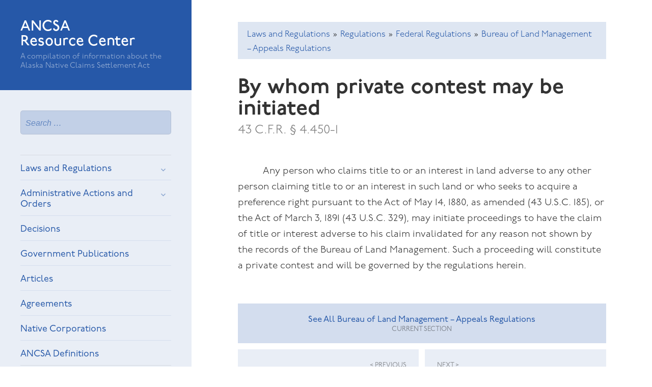

--- FILE ---
content_type: text/html; charset=UTF-8
request_url: https://ancsa.lbblawyers.com/43c44501.htm
body_size: 12158
content:
<!DOCTYPE html>
<html dir="ltr" lang="en-US" class="no-js">
<head>
	<meta charset="UTF-8">
	<meta name="viewport" content="width=device-width">
	<link rel="profile" href="http://gmpg.org/xfn/11">
	<link rel="pingback" href="https://ancsa.lbblawyers.com/xmlrpc.php">
	<!--[if lt IE 9]>
	<script src="https://ancsa.lbblawyers.com/wp-content/themes/twentyfifteen/js/html5.js"></script>
	<![endif]-->
    
    <!-- from https://www.favicon-generator.org/ -->		
	<link rel="apple-touch-icon" sizes="57x57" href="/apple-icon-57x57.png">
	<link rel="apple-touch-icon" sizes="60x60" href="/apple-icon-60x60.png">
	<link rel="apple-touch-icon" sizes="72x72" href="/apple-icon-72x72.png">
	<link rel="apple-touch-icon" sizes="76x76" href="/apple-icon-76x76.png">
	<link rel="apple-touch-icon" sizes="114x114" href="/apple-icon-114x114.png">
	<link rel="apple-touch-icon" sizes="120x120" href="/apple-icon-120x120.png">
	<link rel="apple-touch-icon" sizes="144x144" href="/apple-icon-144x144.png">
	<link rel="apple-touch-icon" sizes="152x152" href="/apple-icon-152x152.png">
	<link rel="apple-touch-icon" sizes="180x180" href="/apple-icon-180x180.png">
	<link rel="icon" type="image/png" sizes="192x192"  href="/android-icon-192x192.png">
	<link rel="icon" type="image/png" sizes="32x32" href="/favicon-32x32.png">
	<link rel="icon" type="image/png" sizes="96x96" href="/favicon-96x96.png">
	<link rel="icon" type="image/png" sizes="16x16" href="/favicon-16x16.png">
	<!--<link rel="manifest" href="/manifest.json">-->
	<meta name="msapplication-TileColor" content="#ffffff">
	<meta name="msapplication-TileImage" content="/ms-icon-144x144.png">
	<meta name="theme-color" content="#ffffff">
    
    <meta name="msvalidate.01" content="8542AB854A35FFEF6FE222E66B37839C" />
	
	<!-- Adobe fonts / P22 Underground -->
	<link rel="stylesheet" href="https://use.typekit.net/iub1olx.css">
	
	<!-- UPDATED monotype implementation 
	<link rel="preconnect" href="https://cdn.fonts.net">
	<link href="https://cdn.fonts.net/kit/c9536603-2f3a-41f2-9d16-5a8bcb0ecc0d/c9536603-2f3a-41f2-9d16-5a8bcb0ecc0d.css" rel="stylesheet" />
	 -->
	
	<!-- ORIGINAL fonts.com implementation
	<script type="text/javascript" src="//fast.fonts.net/jsapi/1a4c0894-798b-46c5-bcf8-c6d119912549.js"></script>
	-->
	
	
	<script src="https://kit.fontawesome.com/1ba1c8e005.js" crossorigin="anonymous"></script>
    
	<script>
(function(html){html.className = html.className.replace(/\bno-js\b/,'js')})(document.documentElement);
//# sourceURL=twentyfifteen_javascript_detection
</script>
<title>By whom private contest may be initiated | ANCSA Resource Center</title>
	<style>img:is([sizes="auto" i], [sizes^="auto," i]) { contain-intrinsic-size: 3000px 1500px }</style>
	
		<!-- All in One SEO Pro 4.9.3 - aioseo.com -->
	<meta name="description" content="43 C.F.R. § 4.450-1 Any person who claims title to or an interest in land adverse to any other person claiming title to or an interest in such land or who seeks to acquire a preference right pursuant to the Act of May 14, 1880, as amended (43 U.S.C. 185), or the Act of" />
	<meta name="robots" content="max-image-preview:large" />
	<link rel="canonical" href="https://ancsa.lbblawyers.com/43c44501.htm" />
	<meta name="generator" content="All in One SEO Pro (AIOSEO) 4.9.3" />
		<script type="application/ld+json" class="aioseo-schema">
			{"@context":"https:\/\/schema.org","@graph":[{"@type":"BreadcrumbList","@id":"https:\/\/ancsa.lbblawyers.com\/43c44501.htm#breadcrumblist","itemListElement":[{"@type":"ListItem","@id":"https:\/\/ancsa.lbblawyers.com#listItem","position":1,"name":"Home","item":"https:\/\/ancsa.lbblawyers.com","nextItem":{"@type":"ListItem","@id":"https:\/\/ancsa.lbblawyers.com\/laws-regulations#listItem","name":"Laws and Regulations"}},{"@type":"ListItem","@id":"https:\/\/ancsa.lbblawyers.com\/laws-regulations#listItem","position":2,"name":"Laws and Regulations","item":"https:\/\/ancsa.lbblawyers.com\/laws-regulations","nextItem":{"@type":"ListItem","@id":"https:\/\/ancsa.lbblawyers.com\/laws-regulations\/regulations.htm#listItem","name":"Regulations"},"previousItem":{"@type":"ListItem","@id":"https:\/\/ancsa.lbblawyers.com#listItem","name":"Home"}},{"@type":"ListItem","@id":"https:\/\/ancsa.lbblawyers.com\/laws-regulations\/regulations.htm#listItem","position":3,"name":"Regulations","item":"https:\/\/ancsa.lbblawyers.com\/laws-regulations\/regulations.htm","nextItem":{"@type":"ListItem","@id":"https:\/\/ancsa.lbblawyers.com\/regulations-federal#listItem","name":"Federal Regulations"},"previousItem":{"@type":"ListItem","@id":"https:\/\/ancsa.lbblawyers.com\/laws-regulations#listItem","name":"Laws and Regulations"}},{"@type":"ListItem","@id":"https:\/\/ancsa.lbblawyers.com\/regulations-federal#listItem","position":4,"name":"Federal Regulations","item":"https:\/\/ancsa.lbblawyers.com\/regulations-federal","nextItem":{"@type":"ListItem","@id":"https:\/\/ancsa.lbblawyers.com\/43c4toc.htm#listItem","name":"Bureau of Land Management &#8211; Appeals Regulations"},"previousItem":{"@type":"ListItem","@id":"https:\/\/ancsa.lbblawyers.com\/laws-regulations\/regulations.htm#listItem","name":"Regulations"}},{"@type":"ListItem","@id":"https:\/\/ancsa.lbblawyers.com\/43c4toc.htm#listItem","position":5,"name":"Bureau of Land Management &#8211; Appeals Regulations","item":"https:\/\/ancsa.lbblawyers.com\/43c4toc.htm","nextItem":{"@type":"ListItem","@id":"https:\/\/ancsa.lbblawyers.com\/43c44501.htm#listItem","name":"By whom private contest may be initiated"},"previousItem":{"@type":"ListItem","@id":"https:\/\/ancsa.lbblawyers.com\/regulations-federal#listItem","name":"Federal Regulations"}},{"@type":"ListItem","@id":"https:\/\/ancsa.lbblawyers.com\/43c44501.htm#listItem","position":6,"name":"By whom private contest may be initiated","previousItem":{"@type":"ListItem","@id":"https:\/\/ancsa.lbblawyers.com\/43c4toc.htm#listItem","name":"Bureau of Land Management &#8211; Appeals Regulations"}}]},{"@type":"Organization","@id":"https:\/\/ancsa.lbblawyers.com\/#organization","name":"ANCSA Resource Center","description":"A compilation of information about the Alaska Native Claims Settlement Act","url":"https:\/\/ancsa.lbblawyers.com\/","telephone":"+19072765152","logo":{"@type":"ImageObject","url":"https:\/\/ancsa.lbblawyers.com\/wp-content\/uploads\/LBB_Logo_Main_Color.png","@id":"https:\/\/ancsa.lbblawyers.com\/43c44501.htm\/#organizationLogo","width":1800,"height":358},"image":{"@id":"https:\/\/ancsa.lbblawyers.com\/43c44501.htm\/#organizationLogo"}},{"@type":"WebPage","@id":"https:\/\/ancsa.lbblawyers.com\/43c44501.htm#webpage","url":"https:\/\/ancsa.lbblawyers.com\/43c44501.htm","name":"By whom private contest may be initiated | ANCSA Resource Center","description":"43 C.F.R. \u00a7 4.450-1 Any person who claims title to or an interest in land adverse to any other person claiming title to or an interest in such land or who seeks to acquire a preference right pursuant to the Act of May 14, 1880, as amended (43 U.S.C. 185), or the Act of","inLanguage":"en-US","isPartOf":{"@id":"https:\/\/ancsa.lbblawyers.com\/#website"},"breadcrumb":{"@id":"https:\/\/ancsa.lbblawyers.com\/43c44501.htm#breadcrumblist"},"datePublished":"2017-11-02T17:06:13-08:00","dateModified":"2017-11-02T17:15:44-08:00"},{"@type":"WebSite","@id":"https:\/\/ancsa.lbblawyers.com\/#website","url":"https:\/\/ancsa.lbblawyers.com\/","name":"ANCSA Resource Center","description":"A compilation of information about the Alaska Native Claims Settlement Act","inLanguage":"en-US","publisher":{"@id":"https:\/\/ancsa.lbblawyers.com\/#organization"}}]}
		</script>
		<!-- All in One SEO Pro -->

<link rel='dns-prefetch' href='//ajax.googleapis.com' />
<link rel="alternate" type="application/rss+xml" title="ANCSA Resource Center &raquo; Feed" href="https://ancsa.lbblawyers.com/feed" />
		<!-- This site uses the Google Analytics by MonsterInsights plugin v9.11.1 - Using Analytics tracking - https://www.monsterinsights.com/ -->
							<script src="//www.googletagmanager.com/gtag/js?id=G-WC4CNT49C3"  data-cfasync="false" data-wpfc-render="false" async></script>
			<script data-cfasync="false" data-wpfc-render="false">
				var mi_version = '9.11.1';
				var mi_track_user = true;
				var mi_no_track_reason = '';
								var MonsterInsightsDefaultLocations = {"page_location":"https:\/\/ancsa.lbblawyers.com\/43c44501.htm\/"};
								MonsterInsightsDefaultLocations.page_location = window.location.href;
								if ( typeof MonsterInsightsPrivacyGuardFilter === 'function' ) {
					var MonsterInsightsLocations = (typeof MonsterInsightsExcludeQuery === 'object') ? MonsterInsightsPrivacyGuardFilter( MonsterInsightsExcludeQuery ) : MonsterInsightsPrivacyGuardFilter( MonsterInsightsDefaultLocations );
				} else {
					var MonsterInsightsLocations = (typeof MonsterInsightsExcludeQuery === 'object') ? MonsterInsightsExcludeQuery : MonsterInsightsDefaultLocations;
				}

								var disableStrs = [
										'ga-disable-G-WC4CNT49C3',
									];

				/* Function to detect opted out users */
				function __gtagTrackerIsOptedOut() {
					for (var index = 0; index < disableStrs.length; index++) {
						if (document.cookie.indexOf(disableStrs[index] + '=true') > -1) {
							return true;
						}
					}

					return false;
				}

				/* Disable tracking if the opt-out cookie exists. */
				if (__gtagTrackerIsOptedOut()) {
					for (var index = 0; index < disableStrs.length; index++) {
						window[disableStrs[index]] = true;
					}
				}

				/* Opt-out function */
				function __gtagTrackerOptout() {
					for (var index = 0; index < disableStrs.length; index++) {
						document.cookie = disableStrs[index] + '=true; expires=Thu, 31 Dec 2099 23:59:59 UTC; path=/';
						window[disableStrs[index]] = true;
					}
				}

				if ('undefined' === typeof gaOptout) {
					function gaOptout() {
						__gtagTrackerOptout();
					}
				}
								window.dataLayer = window.dataLayer || [];

				window.MonsterInsightsDualTracker = {
					helpers: {},
					trackers: {},
				};
				if (mi_track_user) {
					function __gtagDataLayer() {
						dataLayer.push(arguments);
					}

					function __gtagTracker(type, name, parameters) {
						if (!parameters) {
							parameters = {};
						}

						if (parameters.send_to) {
							__gtagDataLayer.apply(null, arguments);
							return;
						}

						if (type === 'event') {
														parameters.send_to = monsterinsights_frontend.v4_id;
							var hookName = name;
							if (typeof parameters['event_category'] !== 'undefined') {
								hookName = parameters['event_category'] + ':' + name;
							}

							if (typeof MonsterInsightsDualTracker.trackers[hookName] !== 'undefined') {
								MonsterInsightsDualTracker.trackers[hookName](parameters);
							} else {
								__gtagDataLayer('event', name, parameters);
							}
							
						} else {
							__gtagDataLayer.apply(null, arguments);
						}
					}

					__gtagTracker('js', new Date());
					__gtagTracker('set', {
						'developer_id.dZGIzZG': true,
											});
					if ( MonsterInsightsLocations.page_location ) {
						__gtagTracker('set', MonsterInsightsLocations);
					}
										__gtagTracker('config', 'G-WC4CNT49C3', {"forceSSL":"true"} );
										window.gtag = __gtagTracker;										(function () {
						/* https://developers.google.com/analytics/devguides/collection/analyticsjs/ */
						/* ga and __gaTracker compatibility shim. */
						var noopfn = function () {
							return null;
						};
						var newtracker = function () {
							return new Tracker();
						};
						var Tracker = function () {
							return null;
						};
						var p = Tracker.prototype;
						p.get = noopfn;
						p.set = noopfn;
						p.send = function () {
							var args = Array.prototype.slice.call(arguments);
							args.unshift('send');
							__gaTracker.apply(null, args);
						};
						var __gaTracker = function () {
							var len = arguments.length;
							if (len === 0) {
								return;
							}
							var f = arguments[len - 1];
							if (typeof f !== 'object' || f === null || typeof f.hitCallback !== 'function') {
								if ('send' === arguments[0]) {
									var hitConverted, hitObject = false, action;
									if ('event' === arguments[1]) {
										if ('undefined' !== typeof arguments[3]) {
											hitObject = {
												'eventAction': arguments[3],
												'eventCategory': arguments[2],
												'eventLabel': arguments[4],
												'value': arguments[5] ? arguments[5] : 1,
											}
										}
									}
									if ('pageview' === arguments[1]) {
										if ('undefined' !== typeof arguments[2]) {
											hitObject = {
												'eventAction': 'page_view',
												'page_path': arguments[2],
											}
										}
									}
									if (typeof arguments[2] === 'object') {
										hitObject = arguments[2];
									}
									if (typeof arguments[5] === 'object') {
										Object.assign(hitObject, arguments[5]);
									}
									if ('undefined' !== typeof arguments[1].hitType) {
										hitObject = arguments[1];
										if ('pageview' === hitObject.hitType) {
											hitObject.eventAction = 'page_view';
										}
									}
									if (hitObject) {
										action = 'timing' === arguments[1].hitType ? 'timing_complete' : hitObject.eventAction;
										hitConverted = mapArgs(hitObject);
										__gtagTracker('event', action, hitConverted);
									}
								}
								return;
							}

							function mapArgs(args) {
								var arg, hit = {};
								var gaMap = {
									'eventCategory': 'event_category',
									'eventAction': 'event_action',
									'eventLabel': 'event_label',
									'eventValue': 'event_value',
									'nonInteraction': 'non_interaction',
									'timingCategory': 'event_category',
									'timingVar': 'name',
									'timingValue': 'value',
									'timingLabel': 'event_label',
									'page': 'page_path',
									'location': 'page_location',
									'title': 'page_title',
									'referrer' : 'page_referrer',
								};
								for (arg in args) {
																		if (!(!args.hasOwnProperty(arg) || !gaMap.hasOwnProperty(arg))) {
										hit[gaMap[arg]] = args[arg];
									} else {
										hit[arg] = args[arg];
									}
								}
								return hit;
							}

							try {
								f.hitCallback();
							} catch (ex) {
							}
						};
						__gaTracker.create = newtracker;
						__gaTracker.getByName = newtracker;
						__gaTracker.getAll = function () {
							return [];
						};
						__gaTracker.remove = noopfn;
						__gaTracker.loaded = true;
						window['__gaTracker'] = __gaTracker;
					})();
									} else {
										console.log("");
					(function () {
						function __gtagTracker() {
							return null;
						}

						window['__gtagTracker'] = __gtagTracker;
						window['gtag'] = __gtagTracker;
					})();
									}
			</script>
							<!-- / Google Analytics by MonsterInsights -->
		<link rel='stylesheet' id='wp-block-library-css' href='https://ancsa.lbblawyers.com/wp-includes/css/dist/block-library/style.min.css?ver=6.7.1' media='all' />
<style id='wp-block-library-theme-inline-css'>
.wp-block-audio :where(figcaption){color:#555;font-size:13px;text-align:center}.is-dark-theme .wp-block-audio :where(figcaption){color:#ffffffa6}.wp-block-audio{margin:0 0 1em}.wp-block-code{border:1px solid #ccc;border-radius:4px;font-family:Menlo,Consolas,monaco,monospace;padding:.8em 1em}.wp-block-embed :where(figcaption){color:#555;font-size:13px;text-align:center}.is-dark-theme .wp-block-embed :where(figcaption){color:#ffffffa6}.wp-block-embed{margin:0 0 1em}.blocks-gallery-caption{color:#555;font-size:13px;text-align:center}.is-dark-theme .blocks-gallery-caption{color:#ffffffa6}:root :where(.wp-block-image figcaption){color:#555;font-size:13px;text-align:center}.is-dark-theme :root :where(.wp-block-image figcaption){color:#ffffffa6}.wp-block-image{margin:0 0 1em}.wp-block-pullquote{border-bottom:4px solid;border-top:4px solid;color:currentColor;margin-bottom:1.75em}.wp-block-pullquote cite,.wp-block-pullquote footer,.wp-block-pullquote__citation{color:currentColor;font-size:.8125em;font-style:normal;text-transform:uppercase}.wp-block-quote{border-left:.25em solid;margin:0 0 1.75em;padding-left:1em}.wp-block-quote cite,.wp-block-quote footer{color:currentColor;font-size:.8125em;font-style:normal;position:relative}.wp-block-quote:where(.has-text-align-right){border-left:none;border-right:.25em solid;padding-left:0;padding-right:1em}.wp-block-quote:where(.has-text-align-center){border:none;padding-left:0}.wp-block-quote.is-large,.wp-block-quote.is-style-large,.wp-block-quote:where(.is-style-plain){border:none}.wp-block-search .wp-block-search__label{font-weight:700}.wp-block-search__button{border:1px solid #ccc;padding:.375em .625em}:where(.wp-block-group.has-background){padding:1.25em 2.375em}.wp-block-separator.has-css-opacity{opacity:.4}.wp-block-separator{border:none;border-bottom:2px solid;margin-left:auto;margin-right:auto}.wp-block-separator.has-alpha-channel-opacity{opacity:1}.wp-block-separator:not(.is-style-wide):not(.is-style-dots){width:100px}.wp-block-separator.has-background:not(.is-style-dots){border-bottom:none;height:1px}.wp-block-separator.has-background:not(.is-style-wide):not(.is-style-dots){height:2px}.wp-block-table{margin:0 0 1em}.wp-block-table td,.wp-block-table th{word-break:normal}.wp-block-table :where(figcaption){color:#555;font-size:13px;text-align:center}.is-dark-theme .wp-block-table :where(figcaption){color:#ffffffa6}.wp-block-video :where(figcaption){color:#555;font-size:13px;text-align:center}.is-dark-theme .wp-block-video :where(figcaption){color:#ffffffa6}.wp-block-video{margin:0 0 1em}:root :where(.wp-block-template-part.has-background){margin-bottom:0;margin-top:0;padding:1.25em 2.375em}
</style>
<link rel='stylesheet' id='aioseo/css/src/vue/standalone/blocks/table-of-contents/global.scss-css' href='https://ancsa.lbblawyers.com/wp-content/plugins/all-in-one-seo-pack-pro/dist/Pro/assets/css/table-of-contents/global.e90f6d47.css?ver=4.9.3' media='all' />
<link rel='stylesheet' id='aioseo/css/src/vue/standalone/blocks/pro/recipe/global.scss-css' href='https://ancsa.lbblawyers.com/wp-content/plugins/all-in-one-seo-pack-pro/dist/Pro/assets/css/recipe/global.67a3275f.css?ver=4.9.3' media='all' />
<link rel='stylesheet' id='aioseo/css/src/vue/standalone/blocks/pro/product/global.scss-css' href='https://ancsa.lbblawyers.com/wp-content/plugins/all-in-one-seo-pack-pro/dist/Pro/assets/css/product/global.61066cfb.css?ver=4.9.3' media='all' />
<style id='classic-theme-styles-inline-css'>
/*! This file is auto-generated */
.wp-block-button__link{color:#fff;background-color:#32373c;border-radius:9999px;box-shadow:none;text-decoration:none;padding:calc(.667em + 2px) calc(1.333em + 2px);font-size:1.125em}.wp-block-file__button{background:#32373c;color:#fff;text-decoration:none}
</style>
<style id='global-styles-inline-css'>
:root{--wp--preset--aspect-ratio--square: 1;--wp--preset--aspect-ratio--4-3: 4/3;--wp--preset--aspect-ratio--3-4: 3/4;--wp--preset--aspect-ratio--3-2: 3/2;--wp--preset--aspect-ratio--2-3: 2/3;--wp--preset--aspect-ratio--16-9: 16/9;--wp--preset--aspect-ratio--9-16: 9/16;--wp--preset--color--black: #000000;--wp--preset--color--cyan-bluish-gray: #abb8c3;--wp--preset--color--white: #fff;--wp--preset--color--pale-pink: #f78da7;--wp--preset--color--vivid-red: #cf2e2e;--wp--preset--color--luminous-vivid-orange: #ff6900;--wp--preset--color--luminous-vivid-amber: #fcb900;--wp--preset--color--light-green-cyan: #7bdcb5;--wp--preset--color--vivid-green-cyan: #00d084;--wp--preset--color--pale-cyan-blue: #8ed1fc;--wp--preset--color--vivid-cyan-blue: #0693e3;--wp--preset--color--vivid-purple: #9b51e0;--wp--preset--color--dark-gray: #111;--wp--preset--color--light-gray: #f1f1f1;--wp--preset--color--yellow: #f4ca16;--wp--preset--color--dark-brown: #352712;--wp--preset--color--medium-pink: #e53b51;--wp--preset--color--light-pink: #ffe5d1;--wp--preset--color--dark-purple: #2e2256;--wp--preset--color--purple: #674970;--wp--preset--color--blue-gray: #22313f;--wp--preset--color--bright-blue: #55c3dc;--wp--preset--color--light-blue: #e9f2f9;--wp--preset--gradient--vivid-cyan-blue-to-vivid-purple: linear-gradient(135deg,rgba(6,147,227,1) 0%,rgb(155,81,224) 100%);--wp--preset--gradient--light-green-cyan-to-vivid-green-cyan: linear-gradient(135deg,rgb(122,220,180) 0%,rgb(0,208,130) 100%);--wp--preset--gradient--luminous-vivid-amber-to-luminous-vivid-orange: linear-gradient(135deg,rgba(252,185,0,1) 0%,rgba(255,105,0,1) 100%);--wp--preset--gradient--luminous-vivid-orange-to-vivid-red: linear-gradient(135deg,rgba(255,105,0,1) 0%,rgb(207,46,46) 100%);--wp--preset--gradient--very-light-gray-to-cyan-bluish-gray: linear-gradient(135deg,rgb(238,238,238) 0%,rgb(169,184,195) 100%);--wp--preset--gradient--cool-to-warm-spectrum: linear-gradient(135deg,rgb(74,234,220) 0%,rgb(151,120,209) 20%,rgb(207,42,186) 40%,rgb(238,44,130) 60%,rgb(251,105,98) 80%,rgb(254,248,76) 100%);--wp--preset--gradient--blush-light-purple: linear-gradient(135deg,rgb(255,206,236) 0%,rgb(152,150,240) 100%);--wp--preset--gradient--blush-bordeaux: linear-gradient(135deg,rgb(254,205,165) 0%,rgb(254,45,45) 50%,rgb(107,0,62) 100%);--wp--preset--gradient--luminous-dusk: linear-gradient(135deg,rgb(255,203,112) 0%,rgb(199,81,192) 50%,rgb(65,88,208) 100%);--wp--preset--gradient--pale-ocean: linear-gradient(135deg,rgb(255,245,203) 0%,rgb(182,227,212) 50%,rgb(51,167,181) 100%);--wp--preset--gradient--electric-grass: linear-gradient(135deg,rgb(202,248,128) 0%,rgb(113,206,126) 100%);--wp--preset--gradient--midnight: linear-gradient(135deg,rgb(2,3,129) 0%,rgb(40,116,252) 100%);--wp--preset--gradient--dark-gray-gradient-gradient: linear-gradient(90deg, rgba(17,17,17,1) 0%, rgba(42,42,42,1) 100%);--wp--preset--gradient--light-gray-gradient: linear-gradient(90deg, rgba(241,241,241,1) 0%, rgba(215,215,215,1) 100%);--wp--preset--gradient--white-gradient: linear-gradient(90deg, rgba(255,255,255,1) 0%, rgba(230,230,230,1) 100%);--wp--preset--gradient--yellow-gradient: linear-gradient(90deg, rgba(244,202,22,1) 0%, rgba(205,168,10,1) 100%);--wp--preset--gradient--dark-brown-gradient: linear-gradient(90deg, rgba(53,39,18,1) 0%, rgba(91,67,31,1) 100%);--wp--preset--gradient--medium-pink-gradient: linear-gradient(90deg, rgba(229,59,81,1) 0%, rgba(209,28,51,1) 100%);--wp--preset--gradient--light-pink-gradient: linear-gradient(90deg, rgba(255,229,209,1) 0%, rgba(255,200,158,1) 100%);--wp--preset--gradient--dark-purple-gradient: linear-gradient(90deg, rgba(46,34,86,1) 0%, rgba(66,48,123,1) 100%);--wp--preset--gradient--purple-gradient: linear-gradient(90deg, rgba(103,73,112,1) 0%, rgba(131,93,143,1) 100%);--wp--preset--gradient--blue-gray-gradient: linear-gradient(90deg, rgba(34,49,63,1) 0%, rgba(52,75,96,1) 100%);--wp--preset--gradient--bright-blue-gradient: linear-gradient(90deg, rgba(85,195,220,1) 0%, rgba(43,180,211,1) 100%);--wp--preset--gradient--light-blue-gradient: linear-gradient(90deg, rgba(233,242,249,1) 0%, rgba(193,218,238,1) 100%);--wp--preset--font-size--small: 13px;--wp--preset--font-size--medium: 20px;--wp--preset--font-size--large: 36px;--wp--preset--font-size--x-large: 42px;--wp--preset--spacing--20: 0.44rem;--wp--preset--spacing--30: 0.67rem;--wp--preset--spacing--40: 1rem;--wp--preset--spacing--50: 1.5rem;--wp--preset--spacing--60: 2.25rem;--wp--preset--spacing--70: 3.38rem;--wp--preset--spacing--80: 5.06rem;--wp--preset--shadow--natural: 6px 6px 9px rgba(0, 0, 0, 0.2);--wp--preset--shadow--deep: 12px 12px 50px rgba(0, 0, 0, 0.4);--wp--preset--shadow--sharp: 6px 6px 0px rgba(0, 0, 0, 0.2);--wp--preset--shadow--outlined: 6px 6px 0px -3px rgba(255, 255, 255, 1), 6px 6px rgba(0, 0, 0, 1);--wp--preset--shadow--crisp: 6px 6px 0px rgba(0, 0, 0, 1);}:where(.is-layout-flex){gap: 0.5em;}:where(.is-layout-grid){gap: 0.5em;}body .is-layout-flex{display: flex;}.is-layout-flex{flex-wrap: wrap;align-items: center;}.is-layout-flex > :is(*, div){margin: 0;}body .is-layout-grid{display: grid;}.is-layout-grid > :is(*, div){margin: 0;}:where(.wp-block-columns.is-layout-flex){gap: 2em;}:where(.wp-block-columns.is-layout-grid){gap: 2em;}:where(.wp-block-post-template.is-layout-flex){gap: 1.25em;}:where(.wp-block-post-template.is-layout-grid){gap: 1.25em;}.has-black-color{color: var(--wp--preset--color--black) !important;}.has-cyan-bluish-gray-color{color: var(--wp--preset--color--cyan-bluish-gray) !important;}.has-white-color{color: var(--wp--preset--color--white) !important;}.has-pale-pink-color{color: var(--wp--preset--color--pale-pink) !important;}.has-vivid-red-color{color: var(--wp--preset--color--vivid-red) !important;}.has-luminous-vivid-orange-color{color: var(--wp--preset--color--luminous-vivid-orange) !important;}.has-luminous-vivid-amber-color{color: var(--wp--preset--color--luminous-vivid-amber) !important;}.has-light-green-cyan-color{color: var(--wp--preset--color--light-green-cyan) !important;}.has-vivid-green-cyan-color{color: var(--wp--preset--color--vivid-green-cyan) !important;}.has-pale-cyan-blue-color{color: var(--wp--preset--color--pale-cyan-blue) !important;}.has-vivid-cyan-blue-color{color: var(--wp--preset--color--vivid-cyan-blue) !important;}.has-vivid-purple-color{color: var(--wp--preset--color--vivid-purple) !important;}.has-black-background-color{background-color: var(--wp--preset--color--black) !important;}.has-cyan-bluish-gray-background-color{background-color: var(--wp--preset--color--cyan-bluish-gray) !important;}.has-white-background-color{background-color: var(--wp--preset--color--white) !important;}.has-pale-pink-background-color{background-color: var(--wp--preset--color--pale-pink) !important;}.has-vivid-red-background-color{background-color: var(--wp--preset--color--vivid-red) !important;}.has-luminous-vivid-orange-background-color{background-color: var(--wp--preset--color--luminous-vivid-orange) !important;}.has-luminous-vivid-amber-background-color{background-color: var(--wp--preset--color--luminous-vivid-amber) !important;}.has-light-green-cyan-background-color{background-color: var(--wp--preset--color--light-green-cyan) !important;}.has-vivid-green-cyan-background-color{background-color: var(--wp--preset--color--vivid-green-cyan) !important;}.has-pale-cyan-blue-background-color{background-color: var(--wp--preset--color--pale-cyan-blue) !important;}.has-vivid-cyan-blue-background-color{background-color: var(--wp--preset--color--vivid-cyan-blue) !important;}.has-vivid-purple-background-color{background-color: var(--wp--preset--color--vivid-purple) !important;}.has-black-border-color{border-color: var(--wp--preset--color--black) !important;}.has-cyan-bluish-gray-border-color{border-color: var(--wp--preset--color--cyan-bluish-gray) !important;}.has-white-border-color{border-color: var(--wp--preset--color--white) !important;}.has-pale-pink-border-color{border-color: var(--wp--preset--color--pale-pink) !important;}.has-vivid-red-border-color{border-color: var(--wp--preset--color--vivid-red) !important;}.has-luminous-vivid-orange-border-color{border-color: var(--wp--preset--color--luminous-vivid-orange) !important;}.has-luminous-vivid-amber-border-color{border-color: var(--wp--preset--color--luminous-vivid-amber) !important;}.has-light-green-cyan-border-color{border-color: var(--wp--preset--color--light-green-cyan) !important;}.has-vivid-green-cyan-border-color{border-color: var(--wp--preset--color--vivid-green-cyan) !important;}.has-pale-cyan-blue-border-color{border-color: var(--wp--preset--color--pale-cyan-blue) !important;}.has-vivid-cyan-blue-border-color{border-color: var(--wp--preset--color--vivid-cyan-blue) !important;}.has-vivid-purple-border-color{border-color: var(--wp--preset--color--vivid-purple) !important;}.has-vivid-cyan-blue-to-vivid-purple-gradient-background{background: var(--wp--preset--gradient--vivid-cyan-blue-to-vivid-purple) !important;}.has-light-green-cyan-to-vivid-green-cyan-gradient-background{background: var(--wp--preset--gradient--light-green-cyan-to-vivid-green-cyan) !important;}.has-luminous-vivid-amber-to-luminous-vivid-orange-gradient-background{background: var(--wp--preset--gradient--luminous-vivid-amber-to-luminous-vivid-orange) !important;}.has-luminous-vivid-orange-to-vivid-red-gradient-background{background: var(--wp--preset--gradient--luminous-vivid-orange-to-vivid-red) !important;}.has-very-light-gray-to-cyan-bluish-gray-gradient-background{background: var(--wp--preset--gradient--very-light-gray-to-cyan-bluish-gray) !important;}.has-cool-to-warm-spectrum-gradient-background{background: var(--wp--preset--gradient--cool-to-warm-spectrum) !important;}.has-blush-light-purple-gradient-background{background: var(--wp--preset--gradient--blush-light-purple) !important;}.has-blush-bordeaux-gradient-background{background: var(--wp--preset--gradient--blush-bordeaux) !important;}.has-luminous-dusk-gradient-background{background: var(--wp--preset--gradient--luminous-dusk) !important;}.has-pale-ocean-gradient-background{background: var(--wp--preset--gradient--pale-ocean) !important;}.has-electric-grass-gradient-background{background: var(--wp--preset--gradient--electric-grass) !important;}.has-midnight-gradient-background{background: var(--wp--preset--gradient--midnight) !important;}.has-small-font-size{font-size: var(--wp--preset--font-size--small) !important;}.has-medium-font-size{font-size: var(--wp--preset--font-size--medium) !important;}.has-large-font-size{font-size: var(--wp--preset--font-size--large) !important;}.has-x-large-font-size{font-size: var(--wp--preset--font-size--x-large) !important;}
:where(.wp-block-post-template.is-layout-flex){gap: 1.25em;}:where(.wp-block-post-template.is-layout-grid){gap: 1.25em;}
:where(.wp-block-columns.is-layout-flex){gap: 2em;}:where(.wp-block-columns.is-layout-grid){gap: 2em;}
:root :where(.wp-block-pullquote){font-size: 1.5em;line-height: 1.6;}
</style>
<link rel='stylesheet' id='twentyfifteen-style-css' href='https://ancsa.lbblawyers.com/wp-content/themes/twentyfifteen/style.css?ver=6.7.1' media='all' />
<link rel='stylesheet' id='child-style-css' href='https://ancsa.lbblawyers.com/wp-content/themes/twentyfifteen-child-ancsa/style.css?ver=250331' media='all' />
<link rel='stylesheet' id='genericons-css' href='https://ancsa.lbblawyers.com/wp-content/themes/twentyfifteen/genericons/genericons.css?ver=20251101' media='all' />
<link rel='stylesheet' id='twentyfifteen-block-style-css' href='https://ancsa.lbblawyers.com/wp-content/themes/twentyfifteen/css/blocks.css?ver=20240715' media='all' />
<script src="https://ancsa.lbblawyers.com/wp-content/plugins/google-analytics-for-wordpress/assets/js/frontend-gtag.min.js?ver=9.11.1" id="monsterinsights-frontend-script-js" async data-wp-strategy="async"></script>
<script data-cfasync="false" data-wpfc-render="false" id='monsterinsights-frontend-script-js-extra'>var monsterinsights_frontend = {"js_events_tracking":"true","download_extensions":"doc,pdf,ppt,zip,xls,docx,pptx,xlsx","inbound_paths":"[]","home_url":"https:\/\/ancsa.lbblawyers.com","hash_tracking":"false","v4_id":"G-WC4CNT49C3"};</script>
<script src="//ajax.googleapis.com/ajax/libs/jquery/2.2.4/jquery.min.js?ver=2.2.0" id="jquery-js"></script>
<script id="twentyfifteen-script-js-extra">
var screenReaderText = {"expand":"<span class=\"screen-reader-text\">expand child menu<\/span>","collapse":"<span class=\"screen-reader-text\">collapse child menu<\/span>"};
</script>
<script src="https://ancsa.lbblawyers.com/wp-content/themes/twentyfifteen/js/functions.js?ver=20250729" id="twentyfifteen-script-js" defer data-wp-strategy="defer"></script>
<link rel="https://api.w.org/" href="https://ancsa.lbblawyers.com/wp-json/" /><link rel="alternate" title="JSON" type="application/json" href="https://ancsa.lbblawyers.com/wp-json/wp/v2/pages/718" /><link rel="EditURI" type="application/rsd+xml" title="RSD" href="https://ancsa.lbblawyers.com/xmlrpc.php?rsd" />
<link rel='shortlink' href='https://ancsa.lbblawyers.com/?p=718' />
<link rel="alternate" title="oEmbed (JSON)" type="application/json+oembed" href="https://ancsa.lbblawyers.com/wp-json/oembed/1.0/embed?url=https%3A%2F%2Fancsa.lbblawyers.com%2F43c44501.htm" />
<link rel="alternate" title="oEmbed (XML)" type="text/xml+oembed" href="https://ancsa.lbblawyers.com/wp-json/oembed/1.0/embed?url=https%3A%2F%2Fancsa.lbblawyers.com%2F43c44501.htm&#038;format=xml" />

		
</head>

<body class="page-template-default page page-id-718 page-child parent-pageid-325 wp-embed-responsive">
<div id="page" class="hfeed site">
	<a class="skip-link screen-reader-text" href="#content">Skip to content</a>

	<div id="sidebar" class="sidebar">
		<header id="masthead" class="site-header" role="banner">
			<div class="site-branding">
								<p class="site-title"><a href="https://ancsa.lbblawyers.com/" rel="home">ANCSA <br>Resource Center</a></p>
									<p class="site-description">A compilation of information about the Alaska Native Claims Settlement Act</p>
								<p class="lbb print-only">Maintained by Landye Bennett Blumstein, LLC - lbblawyers.com</p>
				<button class="secondary-toggle">Menu and widgets</button>
			</div><!-- .site-branding -->
		</header><!-- .site-header -->

			<div id="secondary" class="secondary">

		
		<!-- CLU MOD -->

		<div id="search_wrap" class="widget-area" role="complementary">
			<aside class="widget widget_search">
				<form role="search" method="get" class="search-form" action="https://ancsa.lbblawyers.com/">
					<label>
						<span class="screen-reader-text">Search for:</span>
						<input type="search" class="search-field" placeholder="Search &hellip;" value="" name="s" />
					</label>
					<input type="submit" class="search-submit screen-reader-text" value="Search" />
				</form>
			</aside>
		</div>

		<!-- end: CLU MOD -->

		
		
					<nav id="site-navigation" class="main-navigation">
				<div class="menu-main-container"><ul id="menu-main" class="nav-menu"><li id="menu-item-53" class="menu-item menu-item-type-post_type menu-item-object-page current-page-ancestor menu-item-has-children menu-item-53"><a href="https://ancsa.lbblawyers.com/laws-regulations">Laws and Regulations</a>
<ul class="sub-menu">
	<li id="menu-item-60" class="menu-item menu-item-type-post_type menu-item-object-page menu-item-60"><a href="https://ancsa.lbblawyers.com/ancsatoc.htm">Alaska Native Claims Settlement Act (ANCSA)</a></li>
	<li id="menu-item-57" class="menu-item menu-item-type-post_type menu-item-object-page menu-item-has-children menu-item-57"><a href="https://ancsa.lbblawyers.com/laws">Laws</a>
	<ul class="sub-menu">
		<li id="menu-item-59" class="menu-item menu-item-type-post_type menu-item-object-page menu-item-59"><a href="https://ancsa.lbblawyers.com/laws-federal">Federal Laws</a></li>
		<li id="menu-item-58" class="menu-item menu-item-type-post_type menu-item-object-page menu-item-58"><a href="https://ancsa.lbblawyers.com/laws-state">State Laws</a></li>
		<li id="menu-item-1388" class="menu-item menu-item-type-post_type menu-item-object-page menu-item-1388"><a href="https://ancsa.lbblawyers.com/laws-regulations/laws/legislative-materials">Legislative Materials</a></li>
	</ul>
</li>
	<li id="menu-item-54" class="menu-item menu-item-type-post_type menu-item-object-page current-page-ancestor menu-item-has-children menu-item-54"><a href="https://ancsa.lbblawyers.com/laws-regulations/regulations.htm">Regulations</a>
	<ul class="sub-menu">
		<li id="menu-item-56" class="menu-item menu-item-type-post_type menu-item-object-page current-page-ancestor menu-item-56"><a href="https://ancsa.lbblawyers.com/regulations-federal">Federal Regulations</a></li>
		<li id="menu-item-55" class="menu-item menu-item-type-post_type menu-item-object-page menu-item-55"><a href="https://ancsa.lbblawyers.com/laws-regulations/regulations/state.htm">State Regulations</a></li>
	</ul>
</li>
</ul>
</li>
<li id="menu-item-61" class="menu-item menu-item-type-post_type menu-item-object-page menu-item-has-children menu-item-61"><a href="https://ancsa.lbblawyers.com/administrative-actions-orders.htm">Administrative Actions and Orders</a>
<ul class="sub-menu">
	<li id="menu-item-65" class="menu-item menu-item-type-post_type menu-item-object-page menu-item-65"><a href="https://ancsa.lbblawyers.com/adopted">Adopted Actions</a></li>
	<li id="menu-item-62" class="menu-item menu-item-type-post_type menu-item-object-page menu-item-has-children menu-item-62"><a href="https://ancsa.lbblawyers.com/administrative-actions-orders/proposed-legislative.htm">Proposed Actions</a>
	<ul class="sub-menu">
		<li id="menu-item-64" class="menu-item menu-item-type-post_type menu-item-object-page menu-item-64"><a href="https://ancsa.lbblawyers.com/administrative-actions-orders/proposed-legislative/federal">Federal Proposed Legislative and Administrative Actions</a></li>
		<li id="menu-item-63" class="menu-item menu-item-type-post_type menu-item-object-page menu-item-63"><a href="https://ancsa.lbblawyers.com/administrative-actions-orders/proposed-legislative/state">State Proposed Legislative and Administrative Actions</a></li>
	</ul>
</li>
</ul>
</li>
<li id="menu-item-1980" class="menu-item menu-item-type-post_type menu-item-object-page menu-item-1980"><a href="https://ancsa.lbblawyers.com/related-decisions">Decisions</a></li>
<li id="menu-item-67" class="menu-item menu-item-type-post_type menu-item-object-page menu-item-67"><a href="https://ancsa.lbblawyers.com/government-publications.htm">Government Publications</a></li>
<li id="menu-item-68" class="menu-item menu-item-type-post_type menu-item-object-page menu-item-68"><a href="https://ancsa.lbblawyers.com/articles">Articles</a></li>
<li id="menu-item-69" class="menu-item menu-item-type-post_type menu-item-object-page menu-item-69"><a href="https://ancsa.lbblawyers.com/agreements.htm">Agreements</a></li>
<li id="menu-item-70" class="menu-item menu-item-type-post_type menu-item-object-page menu-item-70"><a href="https://ancsa.lbblawyers.com/native-corporations.htm">Native Corporations</a></li>
<li id="menu-item-72" class="menu-item menu-item-type-post_type menu-item-object-page menu-item-72"><a href="https://ancsa.lbblawyers.com/defs.htm">ANCSA Definitions</a></li>
</ul></div>			</nav><!-- .main-navigation -->
				
		
					<div id="widget-area" class="widget-area" role="complementary">
				<aside id="media_image-3" class="widget widget_media_image"><a href="https://lbblawyers.com"><img width="300" height="60" src="https://ancsa.lbblawyers.com/wp-content/uploads/LBB_Logo_Main_Color-300x60.png" class="image wp-image-2048  attachment-medium size-medium" alt="" style="max-width: 100%; height: auto;" decoding="async" srcset="https://ancsa.lbblawyers.com/wp-content/uploads/LBB_Logo_Main_Color-300x60.png 300w, https://ancsa.lbblawyers.com/wp-content/uploads/LBB_Logo_Main_Color-1024x204.png 1024w, https://ancsa.lbblawyers.com/wp-content/uploads/LBB_Logo_Main_Color-1536x305.png 1536w, https://ancsa.lbblawyers.com/wp-content/uploads/LBB_Logo_Main_Color.png 1800w" sizes="(max-width: 300px) 100vw, 300px" /></a></aside>			</div><!-- .widget-area -->
		
	</div><!-- .secondary -->

	</div><!-- .sidebar -->

	<div id="content" class="site-content">

	<div id="primary" class="content-area">
		<main id="main" class="site-main" role="main">
			<a name="top"></a>

			
<article id="post-718" class="post-718 page type-page status-publish hentry">
	
	<header class="entry-header">
					<div class="breadcrumbs" typeof="BreadcrumbList" vocab="https://schema.org/">
				<span property="itemListElement" typeof="ListItem"><a property="item" typeof="WebPage" title="Go to Laws and Regulations." href="https://ancsa.lbblawyers.com/laws-regulations" class="post post-page"><span property="name">Laws and Regulations</span></a><meta property="position" content="1"></span><span class="sep">»</span><span property="itemListElement" typeof="ListItem"><a property="item" typeof="WebPage" title="Go to Regulations." href="https://ancsa.lbblawyers.com/laws-regulations/regulations.htm" class="post post-page"><span property="name">Regulations</span></a><meta property="position" content="2"></span><span class="sep">»</span><span property="itemListElement" typeof="ListItem"><a property="item" typeof="WebPage" title="Go to Federal Regulations." href="https://ancsa.lbblawyers.com/regulations-federal" class="post post-page"><span property="name">Federal Regulations</span></a><meta property="position" content="3"></span><span class="sep">»</span><span property="itemListElement" typeof="ListItem"><a property="item" typeof="WebPage" title="Go to Bureau of Land Management &#8211; Appeals Regulations." href="https://ancsa.lbblawyers.com/43c4toc.htm" class="post post-page"><span property="name">Bureau of Land Management &#8211; Appeals Regulations</span></a><meta property="position" content="4"></span>			</div>
				<h1 class="entry-title">
			By whom private contest may be initiated				<span class="subhead after">43 C.F.R. § 4.450-1</span>
					</h1>
	</header><!-- .entry-header -->
  
		
		<div class="entry-content">

			<!-- A lot of work and effort went into creating this ANCSA resource.  You are free to use it through the Internet, but please respect the effort of Bob Hume and Landye Bennett Blumstein,å and don't download or otherwise make a copy of this work. Thank you. -->

			<p>          Any person who claims title to or an interest in land adverse to any other person claiming title to or an interest in such land or who seeks to acquire a preference right pursuant to the Act of May 14, 1880, as amended (43 U.S.C. 185), or the Act of March 3, 1891 (43 U.S.C. 329), may initiate proceedings to have the claim of title or interest adverse to his claim invalidated for any reason not shown by the records of the Bureau of Land Management. Such a proceeding will constitute a private contest and will be governed by the regulations herein.</p>

			

		</div><!-- .entry-content -->
	
	
	
    <footer class="entry-footer">
             
		
			<div class="page_navigation clear">
				<h5><a href="https://ancsa.lbblawyers.com/43c4toc.htm">See All Bureau of Land Management &#8211; Appeals Regulations<span class="meta">Current Section</span></h5><div class="pager prev"><a href="https://ancsa.lbblawyers.com/43c4-439.htm" title="Action by administrative law judge"><span class="meta">< Previous</span><span class="bright">Action by administrative law judge</span><span class="dim">43 C.F.R. § 4.439</span></a></div><div class="pager next"><a href="https://ancsa.lbblawyers.com/43c44502.htm" title="Protests"><span class="meta">Next ></span><span class="bright">Protests</span><span class="dim">43 C.F.R. § 4.450-2</span></a></div>			</div>
			
					
				<div class="listview no_header">
					<h5>Bureau of Land Management &#8211; Appeals Regulations</h5>

					
						<div class="item"><a href="https://ancsa.lbblawyers.com/43c4-1.htm" title="Scope of authority; applicable regulations">
							
									<span class="bright">Scope of authority; applicable regulations</span><span class="dim">43 C.F.R. § 4.1</span>
																							</a></div>

					
						<div class="item"><a href="https://ancsa.lbblawyers.com/43c4-2.htm" title="Membership of appeals boards;  decisions, functions of Chief Judges">
							
									<span class="bright">Membership of appeals boards;  decisions, functions of Chief Judges</span><span class="dim">43 C.F.R. § 4.2</span>
																							</a></div>

					
						<div class="item"><a href="https://ancsa.lbblawyers.com/43c4-3.htm" title="Representation before appeals boards">
							
									<span class="bright">Representation before appeals boards</span><span class="dim">43 C.F.R. § 4.3</span>
																							</a></div>

					
						<div class="item"><a href="https://ancsa.lbblawyers.com/43c4-4.htm" title="Public records; locations of field offices">
							
									<span class="bright">Public records; locations of field offices</span><span class="dim">43 C.F.R. § 4.4</span>
																							</a></div>

					
						<div class="item"><a href="https://ancsa.lbblawyers.com/43c4-5.htm" title="Power of the Secretary and Director">
							
									<span class="bright">Power of the Secretary and Director</span><span class="dim">43 C.F.R. § 4.5</span>
																							</a></div>

					
						<div class="item"><a href="https://ancsa.lbblawyers.com/43c4-20.htm" title="Purpose">
							
									<span class="bright">Purpose</span><span class="dim">43 C.F.R. § 4.20</span>
																							</a></div>

					
						<div class="item"><a href="https://ancsa.lbblawyers.com/43c4-21.htm" title="General provisions">
							
									<span class="bright">General provisions</span><span class="dim">43 C.F.R. § 4.21</span>
																							</a></div>

					
						<div class="item"><a href="https://ancsa.lbblawyers.com/43c4-22.htm" title="Documents">
							
									<span class="bright">Documents</span><span class="dim">43 C.F.R. § 4.22</span>
																							</a></div>

					
						<div class="item"><a href="https://ancsa.lbblawyers.com/43c4-23.htm" title="Transcript of hearings">
							
									<span class="bright">Transcript of hearings</span><span class="dim">43 C.F.R. § 4.23</span>
																							</a></div>

					
						<div class="item"><a href="https://ancsa.lbblawyers.com/43c4-24.htm" title="Basis of decision">
							
									<span class="bright">Basis of decision</span><span class="dim">43 C.F.R. § 4.24</span>
																							</a></div>

					
						<div class="item"><a href="https://ancsa.lbblawyers.com/43c4-25.htm" title="Oral argument">
							
									<span class="bright">Oral argument</span><span class="dim">43 C.F.R. § 4.25</span>
																							</a></div>

					
						<div class="item"><a href="https://ancsa.lbblawyers.com/43c4-26.htm" title="Subpoena power and witness provisions generally">
							
									<span class="bright">Subpoena power and witness provisions generally</span><span class="dim">43 C.F.R. § 4.26</span>
																							</a></div>

					
						<div class="item"><a href="https://ancsa.lbblawyers.com/43c4-27.htm" title="Standards of conduct">
							
									<span class="bright">Standards of conduct</span><span class="dim">43 C.F.R. § 4.27</span>
																							</a></div>

					
						<div class="item"><a href="https://ancsa.lbblawyers.com/43c4-28.htm" title="Interlocutory appeals">
							
									<span class="bright">Interlocutory appeals</span><span class="dim">43 C.F.R. § 4.28</span>
																							</a></div>

					
						<div class="item"><a href="https://ancsa.lbblawyers.com/43c4-29.htm" title="Remands from courts">
							
									<span class="bright">Remands from courts</span><span class="dim">43 C.F.R. § 4.29</span>
																							</a></div>

					
						<div class="item"><a href="https://ancsa.lbblawyers.com/43c4-30.htm" title="Information required by forms">
							
									<span class="bright">Information required by forms</span><span class="dim">43 C.F.R. § 4.30</span>
																							</a></div>

					
						<div class="item"><a href="https://ancsa.lbblawyers.com/43c4-31.htm" title="Request for limiting disclosure of confidential information">
							
									<span class="bright">Request for limiting disclosure of confidential information</span><span class="dim">43 C.F.R. § 4.31</span>
																							</a></div>

					
						<div class="item"><a href="https://ancsa.lbblawyers.com/43c4-400.htm" title="Definitions">
							
									<span class="bright">Definitions</span><span class="dim">43 C.F.R. § 4.400</span>
																							</a></div>

					
						<div class="item"><a href="https://ancsa.lbblawyers.com/43c4-401.htm" title="Documents">
							
									<span class="bright">Documents</span><span class="dim">43 C.F.R. § 4.401</span>
																							</a></div>

					
						<div class="item"><a href="https://ancsa.lbblawyers.com/43c4-402.htm" title="Summary dismissal">
							
									<span class="bright">Summary dismissal</span><span class="dim">43 C.F.R. § 4.402</span>
																							</a></div>

					
						<div class="item"><a href="https://ancsa.lbblawyers.com/43c4-403.htm" title="Finality of decision; reconsideration">
							
									<span class="bright">Finality of decision; reconsideration</span><span class="dim">43 C.F.R. § 4.403</span>
																							</a></div>

					
						<div class="item"><a href="https://ancsa.lbblawyers.com/43c4-410.htm" title="Who may appeal">
							
									<span class="bright">Who may appeal</span><span class="dim">43 C.F.R. § 4.410</span>
																							</a></div>

					
						<div class="item"><a href="https://ancsa.lbblawyers.com/43c4-411.htm" title="Appeal; how taken, mandatory time limit">
							
									<span class="bright">Appeal; how taken, mandatory time limit</span><span class="dim">43 C.F.R. § 4.411</span>
																							</a></div>

					
						<div class="item"><a href="https://ancsa.lbblawyers.com/43c4-412.htm" title="Statement of reasons, statement of standing, written arguments, briefs">
							
									<span class="bright">Statement of reasons, statement of standing, written arguments, briefs</span><span class="dim">43 C.F.R. § 4.412</span>
																							</a></div>

					
						<div class="item"><a href="https://ancsa.lbblawyers.com/43c4-413.htm" title="Service of notice of appeal and of other documents">
							
									<span class="bright">Service of notice of appeal and of other documents</span><span class="dim">43 C.F.R. § 4.413</span>
																							</a></div>

					
						<div class="item"><a href="https://ancsa.lbblawyers.com/43c4-414.htm" title="Answers">
							
									<span class="bright">Answers</span><span class="dim">43 C.F.R. § 4.414</span>
																							</a></div>

					
						<div class="item"><a href="https://ancsa.lbblawyers.com/43c4-415.htm" title="Request for hearings on appeals involving questions of fact">
							
									<span class="bright">Request for hearings on appeals involving questions of fact</span><span class="dim">43 C.F.R. § 4.415</span>
																							</a></div>

					
						<div class="item"><a href="https://ancsa.lbblawyers.com/43c4-420.htm" title="Applicability of general rules">
							
									<span class="bright">Applicability of general rules</span><span class="dim">43 C.F.R. § 4.420</span>
																							</a></div>

					
						<div class="item"><a href="https://ancsa.lbblawyers.com/43c4-421.htm" title="Definitions">
							
									<span class="bright">Definitions</span><span class="dim">43 C.F.R. § 4.421</span>
																							</a></div>

					
						<div class="item"><a href="https://ancsa.lbblawyers.com/43c4-422.htm" title="Documents">
							
									<span class="bright">Documents</span><span class="dim">43 C.F.R. § 4.422</span>
																							</a></div>

					
						<div class="item"><a href="https://ancsa.lbblawyers.com/43c4-423.htm" title="Subpoena power and witness provisions">
							
									<span class="bright">Subpoena power and witness provisions</span><span class="dim">43 C.F.R. § 4.423</span>
																							</a></div>

					
						<div class="item"><a href="https://ancsa.lbblawyers.com/43c4-430.htm" title="Prehearing conferences">
							
									<span class="bright">Prehearing conferences</span><span class="dim">43 C.F.R. § 4.430</span>
																							</a></div>

					
						<div class="item"><a href="https://ancsa.lbblawyers.com/43c4-431.htm" title="Fixing of place and date for hearing; notice">
							
									<span class="bright">Fixing of place and date for hearing; notice</span><span class="dim">43 C.F.R. § 4.431</span>
																							</a></div>

					
						<div class="item"><a href="https://ancsa.lbblawyers.com/43c4-432.htm" title="Postponements">
							
									<span class="bright">Postponements</span><span class="dim">43 C.F.R. § 4.432</span>
																							</a></div>

					
						<div class="item"><a href="https://ancsa.lbblawyers.com/43c4-433.htm" title="Authority of the administrative law judge">
							
									<span class="bright">Authority of the administrative law judge</span><span class="dim">43 C.F.R. § 4.433</span>
																							</a></div>

					
						<div class="item"><a href="https://ancsa.lbblawyers.com/43c4-434.htm" title="Conduct of hearing">
							
									<span class="bright">Conduct of hearing</span><span class="dim">43 C.F.R. § 4.434</span>
																							</a></div>

					
						<div class="item"><a href="https://ancsa.lbblawyers.com/43c4-435.htm" title="Evidence">
							
									<span class="bright">Evidence</span><span class="dim">43 C.F.R. § 4.435</span>
																							</a></div>

					
						<div class="item"><a href="https://ancsa.lbblawyers.com/43c4-436.htm" title="Reporter's fees ">
							
									<span class="bright">Reporter's fees </span><span class="dim">43 C.F.R. § 4.436</span>
																							</a></div>

					
						<div class="item"><a href="https://ancsa.lbblawyers.com/43c4-437.htm" title="Copies of transcript ">
							
									<span class="bright">Copies of transcript </span><span class="dim">43 C.F.R. § 4.437</span>
																							</a></div>

					
						<div class="item"><a href="https://ancsa.lbblawyers.com/43c4-438.htm" title="Summary of evidence">
							
									<span class="bright">Summary of evidence</span><span class="dim">43 C.F.R. § 4.438</span>
																							</a></div>

					
						<div class="item"><a href="https://ancsa.lbblawyers.com/43c4-439.htm" title="Action by administrative law judge">
							
									<span class="bright">Action by administrative law judge</span><span class="dim">43 C.F.R. § 4.439</span>
																							</a></div>

					
						<div class="item"><a href="https://ancsa.lbblawyers.com/43c44501.htm" title="By whom private contest may be initiated">
							
									<span class="bright">By whom private contest may be initiated</span><span class="dim">43 C.F.R. § 4.450-1</span>
																							</a></div>

					
						<div class="item"><a href="https://ancsa.lbblawyers.com/43c44502.htm" title="Protests">
							
									<span class="bright">Protests</span><span class="dim">43 C.F.R. § 4.450-2</span>
																							</a></div>

					
						<div class="item"><a href="https://ancsa.lbblawyers.com/43c44503.htm" title="Initiation of contest">
							
									<span class="bright">Initiation of contest</span><span class="dim">43 C.F.R. § 4.450-3</span>
																							</a></div>

					
						<div class="item"><a href="https://ancsa.lbblawyers.com/43c44504.htm" title="Complaints">
							
									<span class="bright">Complaints</span><span class="dim">43 C.F.R. § 4.450-4</span>
																							</a></div>

					
						<div class="item"><a href="https://ancsa.lbblawyers.com/43c44505.htm" title="Service">
							
									<span class="bright">Service</span><span class="dim">43 C.F.R. § 4.450-5</span>
																							</a></div>

					
						<div class="item"><a href="https://ancsa.lbblawyers.com/43c44506.htm" title="Answer to complaint">
							
									<span class="bright">Answer to complaint</span><span class="dim">43 C.F.R. § 4.450-6</span>
																							</a></div>

					
						<div class="item"><a href="https://ancsa.lbblawyers.com/43c44507.htm" title="Action by manager">
							
									<span class="bright">Action by manager</span><span class="dim">43 C.F.R. § 4.450-7</span>
																							</a></div>

					
						<div class="item"><a href="https://ancsa.lbblawyers.com/43c44508.htm" title="Amendment of answer">
							
									<span class="bright">Amendment of answer</span><span class="dim">43 C.F.R. § 4.450-8</span>
																							</a></div>

					
						<div class="item"><a href="https://ancsa.lbblawyers.com/43c44511.htm" title="How initiated">
							
									<span class="bright">How initiated</span><span class="dim">43 C.F.R. § 4.451-1</span>
																							</a></div>

					
						<div class="item"><a href="https://ancsa.lbblawyers.com/43c44512.htm" title="Proceedings in Government contests">
							
									<span class="bright">Proceedings in Government contests</span><span class="dim">43 C.F.R. § 4.451-2</span>
																							</a></div>

					
						<div class="item"><a href="https://ancsa.lbblawyers.com/43c44521.htm" title="Prehearing conferences">
							
									<span class="bright">Prehearing conferences</span><span class="dim">43 C.F.R. § 4.452-1</span>
																							</a></div>

					
						<div class="item"><a href="https://ancsa.lbblawyers.com/43c44522.htm" title="Notice of hearing">
							
									<span class="bright">Notice of hearing</span><span class="dim">43 C.F.R. § 4.452-2</span>
																							</a></div>

					
						<div class="item"><a href="https://ancsa.lbblawyers.com/43c44523.htm" title="Postponements">
							
									<span class="bright">Postponements</span><span class="dim">43 C.F.R. § 4.452-3</span>
																							</a></div>

					
						<div class="item"><a href="https://ancsa.lbblawyers.com/43c44524.htm" title="Authority of administrative law judge">
							
									<span class="bright">Authority of administrative law judge</span><span class="dim">43 C.F.R. § 4.452-4</span>
																							</a></div>

					
						<div class="item"><a href="https://ancsa.lbblawyers.com/43c44525.htm" title="Conduct of hearing">
							
									<span class="bright">Conduct of hearing</span><span class="dim">43 C.F.R. § 4.452-5</span>
																							</a></div>

					
						<div class="item"><a href="https://ancsa.lbblawyers.com/43c44526.htm" title="Evidence">
							
									<span class="bright">Evidence</span><span class="dim">43 C.F.R. § 4.452-6</span>
																							</a></div>

					
						<div class="item"><a href="https://ancsa.lbblawyers.com/43c44527.htm" title="Reporter's fees">
							
									<span class="bright">Reporter's fees</span><span class="dim">43 C.F.R. § 4.452-7</span>
																							</a></div>

					
						<div class="item"><a href="https://ancsa.lbblawyers.com/43c44528.htm" title="Findings and conclusions; decision by administrative law judge; submission to Board for decision">
							
									<span class="bright">Findings and conclusions; decision by administrative law judge; submission to Board for decision</span><span class="dim">43 C.F.R. § 4.452-8</span>
																							</a></div>

					
						<div class="item"><a href="https://ancsa.lbblawyers.com/43c44529.htm" title="Appeal to Board">
							
									<span class="bright">Appeal to Board</span><span class="dim">43 C.F.R. § 4.452-9</span>
																							</a></div>

					
				</div><!-- .listview -->

				</footer><!-- .entry-footer -->



	
</article><!-- #post-## -->

		</main><!-- .site-main -->
	</div><!-- .content-area -->


	</div><!-- .site-content -->

	<footer id="colophon" class="site-footer" role="contentinfo">
		<div class="site-info">
			
			
			<!--<p class="logo"><a href="//lbblawyers.com" title="LBB Website"><img class="logo" alt="LBB logo" src="https://ancsa.lbblawyers.com/wp-content/themes/twentyfifteen-child-ancsa/images/logo_lbb_bug.png" alt="Landye Bennett Blumstein LLP"></a> <img class="tagline" src="https://ancsa.lbblawyers.com/wp-content/themes/twentyfifteen-child-ancsa/images/lbb_tagline.png" alt="Simply great lawyers"></p>-->
			<p class="logo"><a href="//lbblawyers.com" title="LBB Website"><img class="logo" alt="LBB logo" src="https://ancsa.lbblawyers.com/wp-content/themes/twentyfifteen-child-ancsa/images/LBB_LogoMark1_Color.png
				" alt="Landye Bennett Blumstein LLP"></a></p>
			<p>The ANCSA Resource Center is compiled & maintained by <a href="//lbblawyers.com">Landye Bennett Blumstein LLP</a>.</p>
			<p>Documents, usually marked with hypertext links, are constantly being added. If you have a suggestion or comment regarding materials that should be made available in the ANCSA Resource Center, or how the materials are presented, organized, or formatted, or to report bugs, failed or incorrect links or unavailability, please <a href="//lbblawyers.com/location/anchorage-alaska/">let us know</a>. We want that this site be as useful as possible for persons interested in ANCSA.</p>
			<p>&copy; 1996-2026 <a href="//lbblawyers.com/attorney/robert-hume/">Robert H. Hume, Jr.</a> and <a href="//lbblawyers.com">Landye Bennett Blumstein LLP</a>. <a href="/disclaimer/">Disclaimer</a>. </p>
			
					</div><!-- .site-info -->
	</footer><!-- .site-footer -->

</div><!-- .site -->

<script>
	var relevanssi_rt_regex = /(&|\?)_(rt|rt_nonce)=(\w+)/g
	var newUrl = window.location.search.replace(relevanssi_rt_regex, '')
	if (newUrl.substr(0, 1) == '&') {
		newUrl = '?' + newUrl.substr(1)
	}
	history.replaceState(null, null, window.location.pathname + newUrl + window.location.hash)
</script>
<script src="https://ancsa.lbblawyers.com/wp-content/themes/twentyfifteen-child-ancsa/js/scripts.js?ver=240318" id="twentyfifteen-child-ancsa-cluscript-js"></script>






<script type="text/javascript">

$( document ).ready(function() {

	// workaround to fix Administrative Actions & Orders menu item that was opened by default
	// $('#menu-item-61 button.dropdown-toggle').removeClass('toggle-on');
	// $('#menu-item-61 ul.sub-menu').removeClass('toggled-on');
	
}); // end .ready

</script>


<script>(function(){function c(){var b=a.contentDocument||a.contentWindow.document;if(b){var d=b.createElement('script');d.innerHTML="window.__CF$cv$params={r:'9c38b6434c39cc78',t:'MTc2OTM1Mzk3OS4wMDAwMDA='};var a=document.createElement('script');a.nonce='';a.src='/cdn-cgi/challenge-platform/scripts/jsd/main.js';document.getElementsByTagName('head')[0].appendChild(a);";b.getElementsByTagName('head')[0].appendChild(d)}}if(document.body){var a=document.createElement('iframe');a.height=1;a.width=1;a.style.position='absolute';a.style.top=0;a.style.left=0;a.style.border='none';a.style.visibility='hidden';document.body.appendChild(a);if('loading'!==document.readyState)c();else if(window.addEventListener)document.addEventListener('DOMContentLoaded',c);else{var e=document.onreadystatechange||function(){};document.onreadystatechange=function(b){e(b);'loading'!==document.readyState&&(document.onreadystatechange=e,c())}}}})();</script></body>
</html>


--- FILE ---
content_type: text/css
request_url: https://ancsa.lbblawyers.com/wp-content/themes/twentyfifteen-child-ancsa/style.css?ver=250331
body_size: 6665
content:
/*
 Theme Name:   LBB ANCSA 2017
 Theme URI:    http://clutchmedia.com
 Description:  A Twenty Fifteen Child Theme
 Author:       Mike Hondel
 Author URI:   http://clutchmedia.com
 Template:     twentyfifteen
 Version:      1.0.1
*/

/* Be sure to add child theme setup to child theme's functions.php! */
 
/* ----- Theme customization starts here ----- */



/* -------------------------------------------------------
 RESET (base styles set by parent theme) 
------------------------------------------------------- */

h1, h2, h3, h4, h5, h6 { font-weight: normal; }
.entry-content a, 
.entry-summary a, 
.page-content a { border-bottom:none; }

a:hover { cursor:pointer; }

/* Form Fields - Browser-specific */
/* webkit */
*::-webkit-input-placeholder  { font-family: 'MetaCompPro-Light W01 Regular', 'Helvetica Neue', Arial, Helvetica, sans-serif; font-size:1.3rem; font-style:italic; }
#search *::-webkit-input-placeholder,
.search-form *::-webkit-input-placeholder { color:rgba(38,88,168, 0.6); }
#search .search-field:focus::-webkit-input-placeholder  { color:rgba(38,88,168, 0.75); }
/* mozilla */
*::-moz-placeholder { font-family: 'MetaCompPro-Light W01 Regular', 'Helvetica Neue', Arial, Helvetica, sans-serif; font-size:1.3rem; font-style:italic; }
#search *::-moz-placeholder,
.search-form *::-moz-placeholder{ color:rgba(38,88,168, 0.6); }
#search .search-field:focus::-moz-placeholder { color:rgba(38,88,168, 0.75); }
/* microsoft */
*:-ms-input-placeholder  { font-family: 'MetaCompPro-Light W01 Regular', 'Helvetica Neue', Arial, Helvetica, sans-serif; font-size:1.3rem; font-style:italic; }
#search *:-ms-input-placeholder,
.search-form *:-ms-input-placeholder { color:rgba(38,88,168, 0.6); }
#search .search-field:focus:-ms-input-placeholder { color:rgba(38,88,168, 0.75); }

/* prevent hyphens */
*,
#page h1 { -moz-hyphens:none; -ms-hyphens:none; -webkit-hyphens: none; hyphens:none; }



/* -------------------------------------------------------
 FONTS & COLORS
------------------------------------------------------- */

/* OLD: fonts.com -- still in use (4.3.24)

font-family:'MetaCompPro-Black W01 Regular';
font-family:'MetaCompPro-BoldIta W011401225';
font-family:'MetaCompPro-Bold W01 Regular';
font-family:'MetaCompPro-MediumIta W01 Rg';
font-family:'MetaCompPro-Medium W01 Regular';
font-family:'MetaCompPro-BookIta W011401253';
font-family:'MetaCompPro-Book W01 Regular';
font-family:'Meta Offc W01 Normal Italic';
font-family:'Meta Offc W01 Normal';
font-family:'Meta Offc W01 Light Italic';
font-family:'MetaCompPro-Light W01 Regular';
font-family:'MetaCompPro-ThinIta W011401507';
font-family:'Meta Offc W01 Thin';

font-family:'Meta Serif Offc W01 Black';
font-family:'Meta Serif Offc W01 Extrabold';
font-family:'Meta Serif Offc W01 Bol1378050';
font-family:'Meta Serif Offc W01 Bold';
font-family:'Meta Serif Offc W01 Medium It';
font-family:'Meta Serif Offc W01 Medium';
font-family:'Meta Serif Offc W01 Boo1378074';
font-family:'Meta Serif Offc W01 Book';
font-family:'Meta Serif Offc W01 Light It';
font-family:'Meta Serif Offc W01 Light';

*/


/* 
Genericons: https://github.com/Automattic/Genericons/blob/master/genericons/genericons.css

P22 Underground 
font-family: p22-underground, sans-serif; (100, 300, 400, 500, 600, 900)
font-family: p22-underground-sc, sans-serif; (300, 400, 500, 600)
*/



/* SANS */

body,
.site-branding p,
.main-navigation li li,
.breadcrumbs,
.breadcrumbs span:last-of-type a,
#page h1 span,
.listview .item a span.summary,
.listview .item a span.dim,
.page_navigation .pager .dim,
.file_wrap .notice p,
.file_wrap a.btn .meta,
body.page-id-1803 #main .listview .item a .summary,
body.single-decision .entry-header .subhead,
body.single-decision .entry-header .topics .dim,
body.single-decision .entry-header .summary,
body.single-decision .main_body pre
{ font-family: p22-underground, sans-serif; font-weight:300; }

em, i,
body.single-decision :not(.footnotes) em,
body.single-decision :not(.footnotes) i:not(.fa-solid)
{ font-family: p22-underground, sans-serif; font-weight:300; font-style:italic; }

button, input, select, textarea,
.site-title,
body.single-decision #page h1 .summary,
body.single-decision #page h1 .topics,
body.single-decision .ruling_judge p,
body.single-decision .before_main_body p,
body.single-decision #main .main_body a.footnote_link,
.main-navigation,
#site-header-menu a,
.entry-title,
.page-title,
.entry-footer,
.post-navigation,
.entry-footer h5,
.search .hentry h3 .bright,
.search .hentry h3 .dim,
.search .hentry .entry-summary strong,
body.page-id-1803 #main .listview .item a .meta,
body.page-id-1803 #main .listview .item a span.dim
{ font-family: p22-underground, sans-serif; font-weight:400; }

#masthead .site-title a,
.search #page h1 span.bright,
#search input[type="search"],
#main dt,
blockquote strong,
body.single-decision .entry-header .topics,
body.single-decision .footnotes h6
{ font-family: p22-underground, sans-serif; font-weight:500; }

#page h1,
#page h2,
#page h3,
b, strong,
.main-navigation .current-menu-item > a, .main-navigation .current-menu-ancestor > a,
body.single-decision #page .main_body h2,
body.single-decision #page .main_body h4,
body.single-decision #page .main_body h5,
body.single-decision #page .main_body h6,
body.page-id-1803 #main .listview .item a h4,
body.single-decision .classification p
{ font-family: p22-underground, sans-serif; font-weight:600; }

body.attachment p.attachment a .meta,
.search .hentry h3 .dim strong
{ font-family: p22-underground, sans-serif; font-weight:900; }



/* COLORS

NEW / 2024
Black - rgba(0,0,0,0.8)
Dark Blue - #193464 - rgba(24,52,100,1)
Vibrant Blue - #2658a8 - rgba(38,88,168,1)
Verdant Green - #5e7a5b - rgba(94,122,91,1)
Medium Neutral - #c4c8bd - rgba(198,202,191,1)
Light Neutral - #ebece7 - rgba(235,236,231,1)
Spring Chartreuse - #eaec8a - rgba(234,236,138,1)
Earthy Brick Red - #c04c36 - rgba(192,76,53,1)

OLD
blue: #006595 - 0,101,149
black: #000 - 0,0,0
red: #c1282d - 193,40,45
yellow: #e2ad0f - 226,173,15
green: #626526 (848920, a0a621) - 98,101,38 (132,137,32 - 160,166,33)
*/ 



/* -------------------------------------------------------
 GENERAL
------------------------------------------------------- */

html { font-size: 75%; }
body { color:rgba(0,0,0,.8); background:#FFF; }
#page a:target { /* color:#333; */}
.entry-content a:link, 
.entry-content a:visited, 
.entry-summary a:link,
.entry-summary a:visited,
.entry-header a:link,
.entry-header a:visited,
.page-content a:link,
.page-content a:visited { color:rgba(38,88,168, 1); text-decoration:underline; }

input, select, textarea { background:rgba(38,88,168, 0.2); border-radius:5px; }
input:focus, select:focus, textarea:focus { background:#FFF; border-color:rgba(38,88,168, 0.3); }

.widget input[type="text"], 
.widget input[type="email"], 
.widget input[type="url"], 
.widget input[type="password"], 
.widget input[type="search"], 
.widget textarea { padding: 0.75em 0.5em 0.5em 0.5em; font-size:18px; }

.entry-content h6 { letter-spacing:0.04em; }

blockquote { margin-left:0; padding-left:3rem; font-size:1.6rem; line-height:1.4; font-style:normal; border-left:0; }

/* em, i { font-style:normal; } */

.hentry a:not(.btn):hover,
.hentry a:not(.btn):focus {
	color: rgba(192,76,53,1);
}

#page .clear:before,
#page .clear:after { content: ""; display: table;  }
#page .clear:after { clear:both; display:block; height:0; max-height:0; overflow:hidden; visibility:hidden; }

.site .btn,
.site a.btn { 
	display:inline-block; padding:1.875rem 3.0rem 1.5rem; 
	font-size:1.6rem; line-height:1.6rem; font-weight:normal; letter-spacing:0.04em; text-transform:uppercase; text-decoration:none; 
	color:#FFF; background:rgba(192,76,53,1); box-shadow:none; border-radius:5px; 
	-webkit-transition:opacity 250ms; transition:opacity 250ms; 
}
a.btn:hover { opacity:.75; }
.site .btn:hover,
.site a.btn:hover { opacity:.75; }
button:hover { cursor:pointer; }

.print-only { display:none; }



/* -------------------------------------------------------
 SIDEBAR
------------------------------------------------------- */

#masthead { padding: 2.5rem 7.6923% 1.5rem; background: rgba(38,88,168,1); }
#masthead .site-title { font-size:2rem; line-height:2rem; letter-spacing: 0; }
#masthead .site-title a { color:#FFF; }
#masthead .site-description{ font-size: 15px; line-height:1.25; color: rgba(255,255,255,0.8); }

#masthead .secondary-toggle { background:#c4c8bd; border:none; border-radius: 7px; }
#masthead .secondary-toggle:before { color:#FFF; }

#secondary { background:rgba(38,88,168,0.1); }
#secondary #search_wrap aside { margin:20px 0 40px 0; /* padding: 0 calc(20% - 26px) 0 calc(20% - 16px); */ }
#secondary .main-navigation li { line-height:1; border-top-color:rgba(38,88,168, 0.1); }
#secondary .main-navigation li a { padding: 0.875em 34px .625em 0; font-size:1.5rem; line-height:1.2; color:rgba(38,88,168,1); }
#secondary .main-navigation li a:hover { opacity:.6; }
#secondary .dropdown-toggle:after { color:rgba(38,88,168,0.5); border-width:0; }
#secondary .dropdown-toggle:focus,
#secondary .dropdown-toggle:active,
#secondary .dropdown-toggle:focus:after,
#secondary .dropdown-toggle:active:after{ background:none; border-width:0; outline:none; }
#secondary .dropdown-toggle:hover:after { background:rgba(255,255,255,1); border-width:0; box-shadow: none; outline:none; }

#secondary #widget-area aside#text-5 { margin-bottom: 1.5rem; padding-bottom:.25rem; text-align:right; }
#secondary #widget-area aside#text-5 .textwidget { padding-bottom:.25rem; text-transform:uppercase; font-size:1.1rem; letter-spacing: 0.24rem; color:rgba(38,88,168,.25); border-bottom:1px solid rgba(38,88,168,.1); }

#secondary #widget-area aside#media_image-3 { padding-top: 24px; text-align:left; }
#secondary #widget-area aside img { /* max-width: 180px !important; */ width: 240px !important; max-width: 100% !important; -webkit-transition:opacity 250ms; transition:opacity 250ms; }
#secondary #widget-area aside a:hover img { opacity:.7; }

/* >= 620px Mobile Large */
@media screen and (min-width: 38.75em) {
	
	.secondary { margin:0; padding: 24px 15.3846% 0; }
	
}

/* >= 955px Desktop Small - menu breakpoint */
@media screen and (min-width: 59.6875em) {
	
	#sidebar { min-height:100vh; background:rgba(38,88,168,0.1); }

	#masthead { margin: 0; padding: 10% 20px 10%; }
	#masthead .site-title { font-size: 2.4rem; line-height:1; }
	
	#secondary { margin:0; padding:0; background:none; }
	#secondary #search_wrap aside { padding:20px; margin-bottom: 0; }
	.main-navigation { margin: 20px
		0 20%; padding: 0 20px; }
    .dropdown-toggle { top: 12px; }
	#secondary #widget-area aside#media_image-3 { margin-bottom:0; padding: 0 20px 20%}
	
}

/* >= 1100px Desktop Medium */
@media screen and (min-width: 68.75em) {

	#masthead { padding-left:40px; padding-right:40px; }
	#secondary { padding-left:20px; padding-right:20px; }

	.main-navigation { font-size: 1.4rem; line-height:1.2; }
	.main-navigation a { padding-top: 1.25rem; padding-bottom: 1rem; }

}



/* -------------------------------------------------------
 CONTENT - GENERAL
------------------------------------------------------- */

#content { padding-bottom:24px; }
.hentry { padding-top: 10%; }

/* ----- HEADER ----- */

.breadcrumbs { margin-bottom:1rem; padding:0.875rem 1.5rem 0.5rem; font-size:1.4rem; background:rgba(38,88,168,0.15);  }
#page .breadcrumbs a { text-decoration:none; }
#page .breadcrumbs a:hover { text-decoration:underline; }
.sep { display:inline-block; padding:0 .5rem; }

h1.entry-title { padding-top:2rem; font-size:3.5rem; line-height:1; }
h1.entry-title .subhead { display:block; font-size: 2rem; color:rgba(0,0,0,.5); }
h1.entry-title .subhead.after { padding-top:0.5rem; line-height: 1.2; }
h1.entry-title .summary { display:block; padding-top:1rem; padding-bottom:1rem; font-size: 1.5rem; border-bottom:1px solid rgba(0,0,0,.1); }
h1.entry-title .topics { display:block; padding-top:1rem; padding-bottom:1rem; font-size: 1.2rem; border-bottom:1px solid rgba(0,0,0,.1); }

.entry-content h2, 
.entry-summary h2, 
.page-content h2 { font-size:2.2rem; }

/* ----- MAIN ----- */

#main ul { list-style: none; list-style-type: none; }
#main li { padding-bottom:1.75rem; line-height:1.25; }
#main ul ul { padding-top:1rem; }
#main ul li::before { content: "•"; display: inline-block; width: 1em; margin-left: -1em; color: rgba(198,202,191,0.75); }

#main ol.syllabus { list-style-type: upper-roman; }
#main ol.syllabus ol { list-style-type: upper-alpha; }
#main ol.syllabus ol ol { list-style-type: decimal; }
#main ol.syllabus ol ol ol { list-style-type: lower-alpha; }

#main dt { padding-bottom: .5rem; }
#main dd { margin-bottom: 0; padding:0 0 .5rem 2rem; }
#main dd + dt { padding-top:2rem; }

#page .hentry .entry-content a { 
	-webkit-transition:color 250ms, background 250ms; transition:color 250ms, background 250ms; 
}
#page .hentry .entry-content a:not(.btn):hover { cursor:pointer; color:rgba(192,76,53,1); background:rgba(234,236,138,0.5); }
.entry-footer { padding-top:0; padding-bottom:0; }

/* ----- NOTICE (for downloads) ----- */

.file_wrap { padding-top:1.6rem; }
.notice { padding: 1.8rem 3rem 1px 3rem; margin-bottom:1.6rem; font-size:1.3rem; background: rgba(94,122,91,.2); }
.file_wrap a.btn { text-align:center; color:#FFF; width:100%; }
.file_wrap a.btn .meta { display:block; padding-top:0.5rem; font-size:1.3rem; text-transform:none; letter-spacing:0; color:rgba(255,255,255,.75); }

a.up:before { content:"(↑)"; }

/* ----- ENTRY FOOTER ----- */

.entry-footer { background:none; }
.home .entry-footer { display:none; }
.entry-footer .listview { padding-top:24px; }

/* ----- PREV-NEXT PAGER ----- */

.page_navigation a { 
	display:block; padding: 2rem 2rem 1.5rem 2rem; 
	text-decoration:none; 
	background:rgba(38,88,168,0.1); 
	-webkit-transition: opacity 250ms,; transition:opacity 250ms; 
}
.page_navigation a:hover { text-decoration:none; opacity:.7; border-bottom-color: #FFF; }
.page_navigation h5 { margin: 1rem 0 0 0; padding-bottom:1rem; text-align:center; line-height:1.4rem; }
.page_navigation h5 a { font-size:1.4rem; color:rgba(38,88,168,1); background:rgba(38,88,168,0.2); }
.page_navigation h5 a:hover { color:rgba(38,88,168,1); }
.page_navigation h5 .meta { padding-top:.25rem; }
.page_navigation .pager { width:calc(50%); line-height:1.4rem; box-sizing: border-box; }
.page_navigation .pager.prev { float:left; text-align:right; }
.page_navigation .pager.next { float:right; }
.page_navigation .pager.prev a { margin: 0 .5rem 0 0; }
.page_navigation .pager.next a { margin: 0 0 0 .5rem; }
.page_navigation .meta { display:block; text-transform:uppercase; font-size:1.1rem; color:rgba(1,1,1,0.4); }
.page_navigation .pager .bright { display:block; padding-top:1rem; font-size:1.5rem; line-height:1.2; color:rgba(38,88,168,1); }
.page_navigation .pager .dim { display:block; padding-top:0.25rem; font-size:1.2rem; color:rgba(1,1,1,0.5); }

/* ----- LISTVIEW ----- */

.listview { padding:0 0 3.2rem 0; }
.listview h5 { margin-bottom:0; padding-bottom:.5rem; padding-top:3.5rem; font-size:1.7rem; text-transform: uppercase; }
.listview .item { margin-bottom:3px; }
.listview .item a { 
	display:block; padding: 1.0rem 1.5rem 0.625rem; font-size:1.4rem; line-height:2rem; 
	color:rgba(94,122,91,1); background:rgba(94,122,91,.1); border:1px solid rgba(0,0,0,.1);  
	-webkit-transition:color 250ms, background 250ms; transition:color 250ms, background 250ms; 
}

.listview .item a:hover { cursor:pointer; color:rgba(38,88,168, 1); background:#FFF; }
.listview .item a span.bright { display:block; font-size:1.5rem; line-height:2rem; }
.listview .item a span.dim { display:block; padding-top:6px; font-size:1.2rem; line-height:1.2; color:rgba(1,1,1,.5); }
.listview .item a span.summary { display:block; padding-top:.5rem; font-size:1.2rem; color:rgba(1,1,1,.5); }


/* ----- SEARCH RESULTS ----- */

.search-results .page-header,
.search-no-results .page-header { margin:0 10%; padding-top:5.6rem; padding-left:0; padding-right:0; border-left:0; }
.search-results .page-header h1,
.search-no-results .page-header h1 { padding-left:8px; }
.search-results .hentry,
.search-no-results .page-content { margin:0 10%; padding-top:.4rem; padding-left:0; padding-right:0; }
.search-results .hentry a { 
	display:block; padding:3rem; background:rgba(38,88,168,.05); border:1px solid rgba(38,88,168,0);
	-webkit-transition:background 250ms, border 250ms; transition:background 250ms, border 250ms; 
}
.search-results .hentry a:hover { cursor:pointer; background:#FFF; border:1px solid rgba(38,88,168,.1); }
.search-results .hentry h3 { margin-bottom:1rem; font-size:2.2rem; }
.search-results .hentry h3 .bright { display:block; color:rgba(38,88,168,1); }
.search-results .hentry a:hover h3 .bright { color:rgba(94,122,91,1); }
.search-results .hentry h3 .dim { display:block; padding-top:.4rem; font-size:1.6rem; color:rgba(0,0,0,.75); }
.search-results .hentry h3 .dim strong { font-weight:normal; color:rgba(0,0,0,1); background:#FFF; }
.search-results .hentry h6 { padding-bottom:.2rem; font-size:1.3rem; text-transform:uppercase; color:rgba(0,0,0,.5); }

.search-results .hentry .entry-header,
.search-results .hentry .entry-summary { padding:0; }
.search-results .hentry .entry-summary { color:rgba(0,0,0,.5); }
.search-results .hentry .entry-summary strong { font-weight:normal; color:rgba(0,0,0,1); background:#FFF; }

h1 + .search_form { padding-top:36px; }



/* ----- PAGINATION ----- */

.pagination { margin-top:4rem; } 
.pagination a.prev, 
.pagination a.next { color:rgba(255,255,255,1); background:rgba(94,122,91,1); }
.pagination a.prev:hover, 
.pagination a.next:hover { background:rgba(94,122,91,1); }
.pagination span.page-numbers { color:rgba(255,255,255,1); background:rgba(94,122,91,.75); }
.pagination a.page-numbers { color:rgba(255,255,255,1); background:rgba(94,122,91,1); }
.pagination a.prev:hover, 
.pagination a.next:hover,
.pagination a.page-numbers:hover { opacity:.75; }


/* ----- ATTACHMENT PAGES ----- */

body.attachment .post-navigation,
body.attachment .entry-footer { display:none; }
body.attachment p.attachment { text-align:center;  }
body.attachment p.attachment a { display:block; padding:2rem; text-align:center; text-decoration: none !important; background:rgba(0,0,0,.1); }
body.attachment p.attachment a img { margin:0 auto; }
body.attachment p.attachment a .meta { display:block; padding-top:1rem; font-size:1.2rem; text-transform:none; text-decoration: none !important; letter-spacing:0; color:rgba(192,76,53,1); }

/* ----- FOOTNOTE LINKS ----- */

#main a.footnote_link { vertical-align: super; display:inline-block; padding:0 3px 0 0; font-size: smaller; text-decoration:none; color:rgba(192,76,53,1); }
#main a.footnote_return_link { display:inline-block; padding:0 6px; text-decoration:none; color:rgba(192,76,53,1); }



/* -------------------------------------------------------
 CONTENT - DECISIONS LANDING PAGE
------------------------------------------------------- */

body.page-id-1803 .listview .item { margin-bottom: 10px; }
body.page-id-1803 .listview .item a { text-decoration: none; }

#controls_wrap { margin-bottom:30px;  }
#filters_wrap,
#sort_wrap,
#decisions_search_wrap { padding:20px 20px; margin-top: 0; margin-bottom:1px; }
#filters_wrap,
#sort_wrap,
#decisions_search_wrap { background: rgba(24,52,100, .1);}
#filters_wrap { padding-bottom:20px;  }
#sort_wrap { padding-top:20px; }

#controls_wrap .label { 
	display:block; width: 80px; padding-right:2px; padding-bottom:6px;
	text-transform:uppercase; font-size:15px; 
	color:rgba(0,0,0,.65); 
}
#controls_wrap #radio_wrap .label { width:auto; }

#controls_wrap select#topic_select,
#controls_wrap #sort_wrap a,
#controls_wrap .search_form form input { background:#FFF; border: 1px solid rgba(38,88,168,.3); }
#controls_wrap select#topic_select { padding: 4px 18px 4px 6px; font-size: 16px; color: rgba(38,88,168, 1); }

body.page-id-1803 .showhide_boss { /* float:right; display: inline-block; */ padding-top:9px; font-size: 15px; text-align:right; }
body.page-id-1803 .showhide_boss a { text-decoration:underline; color:rgba(38,88,168,1); }
body.page-id-1803 .showhide_boss a:hover { cursor:pointer; }

#filters_wrap  { padding-right:30px; }

#radio_wrap form { display:block; width:100%; padding-left:18px; }
#radio_wrap .col { display:block; vertical-align:top; line-height: 24px; }
#radio_wrap label { font-size:16px; }

#topic_key { display:none; padding:18px 0 0 18px; }
#topic_key h6 { margin:0 0 4px 0; font-size:17px; font-weight:bold; letter-spacing: 0; text-transform: none; border-bottom:1px solid rgba(0,0,0,.1); }
#topic_key .topic_desc { font-size:16px; }
#topic_key .topic_desc li { padding-bottom:4px; }

#controls_wrap #sort_wrap a {
	display: inline-block; padding: 10px 12px 8px; margin: 0 6px 9px 0;
	font-size:15px; line-height:16px; text-decoration: none; text-transform:none; 
	color: rgba(38,88,168,1); background:rgba(255,255,255,1); border: 1px solid rgba(0, 101, 149, .3); border-radius:5px; transition: all 300ms;
}
#controls_wrap #sort_wrap a.on { background: rgba(38,88,168,.15); } 
#controls_wrap #sort_wrap a:hover { cursor:pointer;  background: rgba(38,88,168,.3) }
#controls_wrap .fa-arrows-up-down:before { padding-left:5px; color: rgba(38,88,168,.5); }
#controls_wrap .search_form { padding-top:15px;  }
#controls_wrap .search_form form { display:inline-block; width:100%; }	
body.page-id-1803 .search_form .search-field { width:100%; }
body.page-id-1803 p.search_notes { display:none; padding:18px 18px 0 18px; font-size:16px; line-height:1.33; margin-bottom:0; }

body.page-id-1803 #main .listview .item { transition: all 300ms; }
body.page-id-1803 #main .listview .item a { padding: 2rem; }
body.page-id-1803 #main .listview .item a h4 { margin:0; padding:0 0 10px 0; font-size:2rem; line-height:1.2; }
body.page-id-1803 #main .listview .item a:hover h4 { color:rgba(0,0,0,.8); }
body.page-id-1803 #main .listview .item a span.dim { 
	display:inline-block; padding-right:5px;
	font-size:14px; text-transform: uppercase; color:rgba(0,0,0,.4); 
}
body.page-id-1803 #main .listview .item a .meta,
body.page-id-1803 #main .listview .item a .summary { font-size: 17px; color: rgba(0, 0, 0, .8);  }
body.page-id-1803 #main .listview .item a .meta_year { display:block; }
body.page-id-1803 #main .listview .item a .meta_topics {  }
body.page-id-1803 #main .listview .item a .meta_topics .text { font-size:16px; }
body.page-id-1803 #main .listview .item a .meta { padding: 0 0 15px 0; }
body.page-id-1803 #main .listview .item a .meta .sep { padding: 0 0.25rem; color:rgba(0,0,0,.1); }
body.page-id-1803 #main .listview .item a .citation { display:block; color:rgba(0,0,0,.8); }
body.page-id-1803 #main .listview .item a .summary { 
	margin-bottom:0;  
	color:rgba(0,0,0,.6);
}

#listview_wrap.sort_year .meta_year .year,
#listview_wrap.sort_year_rev .meta_year .year { color:rgba(192,76,53,1); }
#listview_wrap.sort_date_modified .last_modified .text { color:rgba(192,76,53,1); }


/* >= 620px Mobile Large */
@media screen and (min-width: 38.75em) {

	#controls_wrap .search_form form { display:inline-block; min-width:450px; width:450px; }	
	body.page-id-1803 .search_form .search-field { width:420px; }
	
	body.page-id-1803 #main .listview .item a .meta_year { display:inline-block; }
	body.page-id-1803 #main .listview .item a .meta_topics { padding-left:20px; }

}

/* >= 740px Tablet Small */
@media screen and (min-width: 46.25em) {

	#radio_wrap .col { display:inline-block; min-width:160px; padding-top: 6px; }
	#controls_wrap .label { display: inline-block; padding-bottom:0; }

}



/* -------------------------------------------------------
 CONTENT - DECISIONS (custom post type)
------------------------------------------------------- */

body.single-decision .entry-header { margin-bottom:40px; }
body.single-decision .entry-header h1 { margin-bottom:0; }
body.single-decision .entry-header .subhead { display: block; padding-top:8px; font-size: 2rem; line-height: 1.2; color: rgba(0,0,0,.5); }
body.single-decision .entry-header .summary { padding-top:20px; padding-bottom:5px; font-size:18px; line-height:1.4; }
body.single-decision .entry-header .topics { padding-top:12px; font-size: 18px; }
body.single-decision .entry-header .topics .dim { font-size: 14px; text-transform: uppercase; color:rgba(0,0,0,.5); }

body.single-decision .before_main_body { padding:30px 30px 10px 30px; margin-bottom:40px; border:1px solid rgba(0,0,0,.1); }
body.single-decision .before_main_body p { margin-bottom:20px; line-height:1.2; font-size: 19px; }
body.single-decision .before_main_body hr { margin-bottom:20px; }

body.single-decision .ruling_judge { margin-bottom:40px; border-bottom:1px solid rgba(0,0,0,1); }
body.single-decision .ruling_judge p { margin-bottom:0; }

body.single-decision .classification p { }

body.single-decision .main_body p { text-indent: 40px; }
body.single-decision .main_body blockquote { padding-left:40px; color:rgba(0,0,0,.7); }
body.single-decision .main_body blockquote p { text-indent: 0; }
body.single-decision #main .main_body a.footnote_link { display:inline; letter-spacing: 0.04em; }

body.single-decision .main_body h1 .summary,
body.single-decision .main_body h1 .topics,
body.single-decision .main_body h2 { margin: 1em 0 1em; font-size:3.5rem; text-transform:none; color:rgba(0,0,0,.5); } 
body.single-decision .main_body h3 { margin: 1em 0 1em; text-transform:uppercase; font-size:2.7rem; } 
body.single-decision .main_body h4 { margin: 1em 0 1em; text-indent: 40px; font-size:2.3rem; line-height:1.2; } 
body.single-decision .main_body h5 { margin: 1em 0 1em; text-indent: 80px; font-size:2rem; text-transform:none; letter-spacing: 0; line-height:1.2; } 
body.single-decision .main_body h6 { margin: 1em 0 1em; text-indent: 120px; font-size:1.8rem; text-transform:none; letter-spacing:0; line-height:1.2; } 
body.single-decision .main_body ol { margin-left:20px; padding-left:20px; } 
body.single-decision .main_body ol li { padding-left:10px; } 
body.single-decision .main_body pre { 
	margin-bottom:20px; padding: 0;
	font-size:19px; line-height:1.7; 
    background: none; border: 0;
} 


/* Decision-specific test – proposed re-styling of blockquotes */
body.single-decision.postid-1846 .main_body blockquote { margin-left: 40px; padding-left: 20px; font-family: 'Meta Serif Offc W01 Book'; font-size:17px; line-height: 24px; text-align: justify; }
/* end */


body.single-decision .footnotes { padding-top:1em; border-top:1px solid rgba(0,0,0,.1); }
body.single-decision .footnotes h6 { margin-top:1em; text-transform: none; letter-spacing: 0; }
body.single-decision .footnotes p { margin:0 0 1em 0; padding-left:40px; line-height: 1.4; }
body.single-decision .footnotes p.new_section { padding-top:36px; border-top:1px solid rgba(0,0,0,.1); }
body.single-decision .footnotes .fn_sup { display:inline-block; min-width:40px; margin-left:-40px; }
body.single-decision .footnotes .fn_sup sup { padding-right:20px; font-size:15px; }
body.single-decision .footnotes .footnote_return_link { display: inline-block; margin-left: 5px; line-height: 28px; background: rgba(0,0,0,.05); }
body.single-decision .footnotes .fa-arrow-up { font-size:16px; }


/* >= 620px Mobile Large */
@media screen and (min-width: 38.75em) {

	
	body.single-decision .main_body ol { margin-left:40px; padding-left:40px; } 

}



/* -------------------------------------------------------
 FOOTER
------------------------------------------------------- */

.search-results #colophon { padding-top:4rem; }

#colophon { padding-top:48px; }
#colophon a { display:inline-block; text-decoration:underline; color:rgba(38,88,168,1); border-bottom:none; }
#colophon a:hover { border-bottom:none; }
#colophon p.logo { text-align:center; }
#colophon p.logo img.logo { width:60px; height:auto; padding-bottom:.5rem; -webkit-transition:opacity 250ms; transition:opacity 250ms; }
#colophon p.logo a:hover img.logo { opacity:.7; }
#colophon p.logo img.tagline { width:250px; height:auto; padding-top:0; padding-left:2rem; opacity:0.5; }



/* -------------------------------------------------------
 POPUP
------------------------------------------------------- */

#pum-1586 .pum-container { padding:36px 104px 36px 48px; background:rgba(226,173,15,1); }
#pum-1586 .pum-content p { color:#333; }
#pum-1586 .pum-content a { text-decoration:underline; color:rgba(192,76,53,1); }
#pum-1586 button.pum-close { padding:8px 24px; font-size:14px; background:rgba(38,88,168,1); }



/* -------------------------------------------------------
 MEDIA QUERIES
------------------------------------------------------- */

/* >= 620px Mobile Large */
@media screen and (min-width: 38.75em) {

	#content { padding-bottom:0; }

	#main { padding: 0; }
	.hentry { margin:0; }
	.hentry, .page-header, .page-content { box-shadow: none; }
	.hentry ul, .hentry ol { margin-left: 3rem; }

	/* CONTENT */
	.hentry { padding-top: 3.6rem; }
	
	/* FOOTER */
	.site-footer { border: 0; box-shadow:none; }

}



/* >= 740px Tablet Small */
@media screen and (min-width: 46.25em) {

	/* HEADER */
	.site-description { font-size: 1.2rem; }
	
	/* FOOTER */
	.site-info { font-size: 1.2rem; }

}



/* >= 880px Tablet Large */
@media screen and (min-width: 55em) {
	
	body, button, input, select, textarea { font-size: 19px; }
	
}


	
/* >= 955px Desktop Small - menu breakpoint */
@media screen and (min-width: 59.6875em) {
	
	.widget button, .widget input, .widget select, .widget textarea { font-size: 1.3rem; }
	
	.entry-content, 
	.entry-summary { padding: 0 10% 5%; }
	.entry-footer { padding-top:0; }
	
}



/* >= 1100px Desktop Medium */
@media screen and (min-width: 68.75em) {

	/* body, button, input, select, textarea { font-size: 1.5rem; } */
	
}



/* >= 1240px Desktop Large */
@media screen and (min-width: 77.5em) {

}



/* >= 1403px Desktop X-Large */
@media screen and (min-width: 87.6875em) {
	
}



@media print {
	
	.entry-footer { display:none; }
	
	.print-only { display:block; }
	
	#masthead { padding-left:0; border-bottom:1px solid #CCC; opacity:.75; }
	#masthead p { line-height: 1.25; }
	#masthead .lbb { margin:0; padding-top:.25rem; font-size:1rem; font-weight: 400; opacity: 0.75; }

	.hentry { padding-top:0; }
	.breadcrumbs { padding-left:0; font-size:1rem; border-bottom:1px solid #CCC; opacity:.75; }
	
	.notice { padding:0; }
	.file_wrap a.btn { border: 1px solid #CCC; }
	.file_wrap a.btn .meta { color:rgba(0,0,0,.5); }
	
	#colophon p { font-size: 1rem; color:rgba(0,0,0,.5); }
	#colophon p.logo { }
	#colophon p.logo img.logo { width:45px; }
	
}


--- FILE ---
content_type: application/javascript
request_url: https://ancsa.lbblawyers.com/wp-content/themes/twentyfifteen-child-ancsa/js/scripts.js?ver=240318
body_size: 1759
content:

/* ----- */

/* GENERAL FUNCTIONS */

function doScrollTo(o,s,t,adj){ // (DOM element, duration of scroll animation, delay before scroll, adjustment to vertical (optional - in case of other element fixed to top of page))
	adj = adj || 0; // set adj= 0 if not otherwise defined (allows for adj to be optional)
	//if ( document.getElementById("body.admin-bar") ) { 
	if ( document.body.classList.contains('admin-bar') ) { 
		adj = adj - 32; 
	} // adjust for WP users
	//console.log("o = " + o);
	//console.log("$(o).length = " + $(o).length);
	var d = $(o).offset().top + adj;
	$("html:not(:animated),body:not(:animated)").delay(t).animate({ scrollTop: d}, s); 
}



( function( $ ) {

	/* ON LOAD */
	
	$( document ).ready( function() {

		$('a[href^="#"]').each(function() {
			// var cluTxt = $(this).text();
			var cluTxtFirstChar = $(this).text().substring(0, 1);
			var cluTxtFirstThreeChars = $(this).text().substring(0, 3);
			if (cluTxtFirstThreeChars == "[↑]" || cluTxtFirstChar == "↑") {
				$(this).text('');
				$(this).append('<i class="fa-solid fa-arrow-up"></i>');
				$(this).addClass('footnote_return_link');
			} else if (cluTxtFirstChar == "[") {
				$(this).addClass('footnote_link');
			}
		});

			
		// Custom scroll-to for in-page anchor links...
		$('a[href^="#"]').click(function(e){
			e.preventDefault(); // this line prevents changing to the URL of the link href
			e.stopPropagation(); // this line prevents the link click from bubbling
			var cluTarget = $(this).attr('href');
			//console.log("cluTarget = " + cluTarget);
			doScrollTo(cluTarget,1000,100);
		});
		
		$('body.attachment p.attachment a').append('<span class="meta">file view/download</span>');
		
		
		
		/* DECISIONS */
	
		// Topics: change which topics are displayed, without reloading page
		
		// Dropdown
		$( '#controls_wrap #topic_select' ).change(function() {
			// set format to all
			//$('.format_wrap a').removeClass("bright");
			//$('.format_wrap a#format_all').addClass("bright");
			// get class of items to show
			var clu_Class = this.options[this.selectedIndex].value;
			if (clu_Class == "all") { 
				$('.listview .item').fadeIn();
				//console.log("all topics");
			} else {
				$('.listview .item').hide();
				$('.listview .item.' + clu_Class).fadeIn();
				//console.log("NOT all topics");
			}
		});		
		
		// Radio Buttons
		$('#radio_wrap form input').on("change", function() {
			//console.log($(this).attr('value')); // based on the value do something.
			var clu_Class = $(this).attr('value');
			if (clu_Class == "all") { 
				$('.listview .item').fadeIn();
			} else {
				$('.listview .item').hide();
				$('.listview .item.' + clu_Class).fadeIn();
			}
		});
		
		// Big Buttons
		$( '#controls_wrap #buttons_wrap a' ).click(function() {
			var clu_Class = $(this).attr("id");
			if (clu_Class == "all") { 
				$('.listview .item').fadeIn();
			} else {
				$('.listview .item').hide();
				$('.listview .item.' + clu_Class).fadeIn();
			}
			$( '#controls_wrap #buttons_wrap a' ).removeClass('on');
			$(this).addClass('on');
		});

	
		// Sort Functions 
		
		function clear_sort_classes() {
			// remove any/all of the five sort classes
			$.each([ "sort_alpha", "sort_alpha_rev", "sort_year", "sort_year_rev", "sort_date_modified" ], function( index, value ) {
				$("#sort_wrap").removeClass(value);
				$("#listview_wrap").removeClass(value);
			});
			// remove the "on" class from the sort buttons
			$.each([ "sort_by_title", "sort_by_year", "sort_by_date_modified" ], function( index, value ) {
				$("a#" + value).removeClass("on");
			});
			// hide the last-modified date (in all items)
			$("body.page-id-1803 .listview .item a .last_modified").css('display', 'none')
		}
		
		// sorting by TITLE
		function sort_items_alpha(a, b) {
			return ($(b).data('title')) < ($(a).data('title')) ? 1 : -1;
		}
		function sort_items_alpha_reverse(a, b) {
			return ($(b).data('title')) > ($(a).data('title')) ? 1 : -1;
		}
		
		// sorting by YEAR
		function sort_items_by_year(a, b) {
			return ($(b).data('year')) < ($(a).data('year')) ? 1 : -1;
		}
		function sort_items_by_year_reverse(a, b) {
			return ($(b).data('year')) > ($(a).data('year')) ? 1 : -1;
		}

		// sorting by DATE MODIFIED
		function sort_items_by_date_modified(a, b) {
			return ($(b).data('date-modified')) > ($(a).data('date-modified')) ? 1 : -1;
		}
		
		// Sort by citation TITLE alphabetically
		
		$('a#sort_by_title').click(function() {
			if ( $("#sort_wrap").hasClass("sort_alpha") ) {
				$(".listview .item").sort(sort_items_alpha_reverse).appendTo('.listview');
				clear_sort_classes();
				$("#sort_wrap").addClass("sort_alpha_rev");
				$("#listview_wrap").addClass("sort_alpha_rev");
			} else {
				$(".listview .item").sort(sort_items_alpha).appendTo('.listview');
				clear_sort_classes();
				$("#sort_wrap").addClass("sort_alpha");
				$("#listview_wrap").addClass("sort_alpha");
			}
			$("a#sort_by_title").addClass("on");
		});
		
		// sort by YEAR citation was issued
		
		$('a#sort_by_year').click(function() {
			if ( $("#sort_wrap").hasClass("sort_year") ) {
				$(".listview .item").sort(sort_items_by_year_reverse).appendTo('.listview');
				clear_sort_classes();
				$("#sort_wrap").addClass("sort_year_rev");
				$("#listview_wrap").addClass("sort_year_rev");
			} else {
				$(".listview .item").sort(sort_items_by_year).appendTo('.listview');
				clear_sort_classes();
				$("#sort_wrap").addClass("sort_year");
				$("#listview_wrap").addClass("sort_year");
			}
			$("a#sort_by_year").addClass("on");
		});
		
		// sort by DATE MODIFIED (WP date stamp)
		
		$('a#sort_by_date_modified').click(function() {
			if ( !$("#sort_wrap").hasClass("sort_date_modified") ) {
				clear_sort_classes();
				$(".listview .item").sort(sort_items_by_date_modified).appendTo('.listview');
				$("#sort_wrap").addClass("sort_date_modified");
				$("#listview_wrap").addClass("sort_date_modified");
				$("body.page-id-1803 .listview .item a .last_modified").css('display', 'block')
			}
			$("a#sort_by_date_modified").addClass("on");
		});
		
		
		
		$('#topic_key_boss1 a').click(function() {
			if ( !$("#topic_key").is(":visible") ) {
				$("#topic_key").show();
			} else {
				$("#topic_key").hide();				
			}
		});
		
		$('#topic_key_boss2 a').click(function() {
			if ( !$("#topic_key").is(":visible") ) {
				$("#topic_key").show();
			} else {
				$("#topic_key").hide();				
			}
		});
		
		$('#search_help_showhide a').click(function() {
			if ( !$(".search_notes").is(":visible") ) {
				$(".search_notes").show();
			} else {
				$(".search_notes").hide();				
			}
		});
				
		
		// temp method for switching between demo filter methods
		$('#filter_method a').click(function() {
			$('.topics').removeClass("on");
			var clu_ID = $(this).attr("id");
			$('#' + clu_ID +'_wrap').addClass("on");
		});
		

		
		
		
		/*
		$('a').each(function() {
			var el = document.getElementById($(this).attr("id"));
            if (el != null) {
                console.log( "this.id = " + $(this).attr("id") );
            } 
		});
		*/


	} );
	
} )( jQuery );

